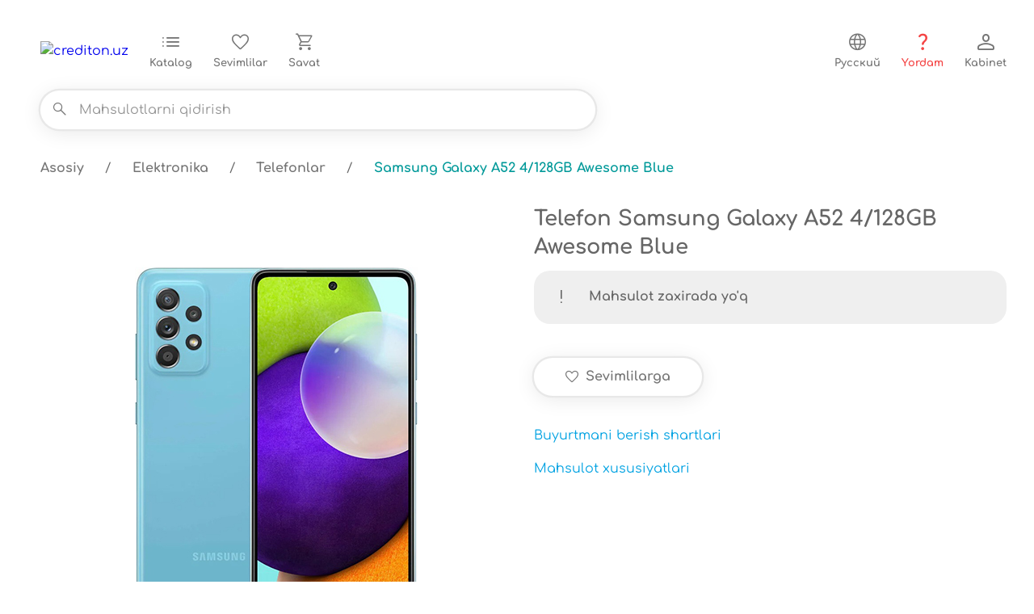

--- FILE ---
content_type: text/html; charset=UTF-8
request_url: https://crediton.uz/tovar/samsung-galaxy-a52-4-128gb-awesome-blue-1406.html
body_size: 4931
content:
<!--{"page":"card","id":"samsung-galaxy-a52-4-128gb-awesome-blue-1406"}--><!--{"page":"card","id":"samsung-galaxy-a52-4-128gb-awesome-blue-1406"}--><!--{"page":"card","id":"samsung-galaxy-a52-4-128gb-awesome-blue-1406"}--><!DOCTYPE html>
<html id="id___html" class='html' lang="uz">
<head>
	<meta http-equiv="Content-Type" content="text/html; charset=utf-8">
	<meta name="viewport" content="width=device-width, initial-scale=1, shrink-to-fit=no">
	<meta name="yandex-verification" content="73798c36458780d9" />
	<title>Telefon Samsung Galaxy A52 4/128GB Awesome Blue muddatli to&#039;lov</title>
	<meta name="description" content="crediton.uz internet-do&#039;konida O‘zbekiston bo&#039;ylab yetkazib berish bilan oldindan to&#039;lovsiz Samsung Galaxy A52 4/128GB Awesome Blue muddatli to&#039;lov sotib oling">
	<meta name="Keywords" content="Muddatli to&#039;lov texnika, Kredit texnika">
	<meta name="robots" content="" />
	<link rel="alternate" hreflang="uz" href="https://crediton.uz/uz/tovar/samsung-galaxy-a52-4-128gb-awesome-blue-1406.html">
	<link rel="alternate" hreflang="ru" href="https://crediton.uz/ru/tovar/samsung-galaxy-a52-4-128gb-awesome-blue-1406.html">
	<link rel="stylesheet" type="text/css" href="/rs/css/client_1.5.css">
	<link rel="apple-touch-icon" sizes="180x180" href="/apple-touch-icon.png">
	<link rel="icon" type="image/png" sizes="32x32" href="/favicon-32x32.png">
	<link rel="icon" type="image/png" sizes="16x16" href="/favicon-16x16.png">
	<link rel="manifest" href="/site.webmanifest">
	<link rel="mask-icon" href="/safari-pinned-tab.svg" color="#f44545">
	<meta name="apple-mobile-web-app-title" content="crediton">
	<meta name="application-name" content="crediton">
	<meta name="msapplication-TileColor" content="#ffffff">
	<meta name="theme-color" content="#ffffff">
	<meta property="og:site_name" content="crediton.uz">
	<meta property="og:type" content="website">
	<meta property="og:title" content="Telefon Samsung Galaxy A52 4/128GB Awesome Blue muddatli to&#039;lov" />
	<meta property="og:description" content="Telefon Samsung Galaxy A52 4/128GB Awesome Blue 441 602 dan boshlabmuddatli to&#039;lov">
	<meta property="og:url" content="https://crediton.uz/tovar/samsung-galaxy-a52-4-128gb-awesome-blue-1406.html">
	<meta property="og:image" content="https://crediton.uz/galery/goods_preview/1406/0f90ec0e7c9141fd04a0baca5c571064.jpg">
	<meta property="og:image:width" content="300">
	<meta property="og:image:height" content="300">
<!-- Google Tag Manager -->
<script>(function(w,d,s,l,i){w[l]=w[l]||[];w[l].push({'gtm.start':
new Date().getTime(),event:'gtm.js'});var f=d.getElementsByTagName(s)[0],
j=d.createElement(s),dl=l!='dataLayer'?'&l='+l:'';j.async=true;j.src=
'https://www.googletagmanager.com/gtm.js?id='+i+dl;f.parentNode.insertBefore(j,f);
})(window,document,'script','dataLayer','GTM-TTZ96KRD');</script>
<!-- End Google Tag Manager -->
<!-- Google Helper -->
<script>
  function pushDL(eventData) {
    window.dataLayer = window.dataLayer || [];
    window.dataLayer.push(eventData);
    console.log("dataLayer push:", eventData);
  }
</script>
<!-- End Helper -->
	<!-- Facebook Pixel Code -->
	<script>
	!function(f,b,e,v,n,t,s)
	{if(f.fbq)return;n=f.fbq=function(){n.callMethod?
	n.callMethod.apply(n,arguments):n.queue.push(arguments)};
	if(!f._fbq)f._fbq=n;n.push=n;n.loaded=!0;n.version='2.0';
	n.queue=[];t=b.createElement(e);t.async=!0;
	t.src=v;s=b.getElementsByTagName(e)[0];
	s.parentNode.insertBefore(t,s)}(window,document,'script',
	'https://connect.facebook.net/en_US/fbevents.js');
	fbq('init', '1346701532097308'); 
	fbq('track', 'PageView');
	</script>
	<noscript>
	<img height="1" width="1" src="https://www.facebook.com/tr?id=1346701532097308&ev=PageView&noscript=1"/>
	</noscript>
	<!-- End Facebook Pixel Code -->
<!-- Yandex.Metrika counter -->
<script type="text/javascript" >
   (function(m,e,t,r,i,k,a){m[i]=m[i]||function(){(m[i].a=m[i].a||[]).push(arguments)};
   m[i].l=1*new Date();
   for (var j = 0; j < document.scripts.length; j++) {if (document.scripts[j].src === r) { return; }}
   k=e.createElement(t),a=e.getElementsByTagName(t)[0],k.async=1,k.src=r,a.parentNode.insertBefore(k,a)})
   (window, document, "script", "https://mc.yandex.ru/metrika/tag.js", "ym");

   ym(46513764, "init", {
        clickmap:true,
        trackLinks:true,
        accurateTrackBounce:true,
        webvisor:true,
        ecommerce:"dataLayer"
   });
</script>
<noscript><div><img src="https://mc.yandex.ru/watch/46513764" style="position:absolute; left:-9999px;" alt="" /></div></noscript>
<!-- /Yandex.Metrika counter -->
<script src="https://crediton.uz/rs/js/jquery-3.7.0.min.js"></script>
<script src="https://crediton.uz/rs/js/preload_v1.1.js"></script>
</head>
<body id="id___body" class="body">
<!-- Google Tag Manager (noscript) -->
<noscript><iframe src="https://www.googletagmanager.com/ns.html?id=GTM-TTZ96KRD"
height="0" width="0" style="display:none;visibility:hidden"></iframe></noscript>
<!-- End Google Tag Manager (noscript) --><header class="header">
	<div class="grid">
		<div class="grid__row grid__row_gap_l grid__row_gap_none_l">
			<div class="grid__col grid__col_12">
				<div class="grid__row grid__row_gap_l grid__row_col_flex_0_1_auto_width_auto grid__row_flex-wrap_nowrap  grid__row_gap_none_l">
					<div class="grid__col grid__col_flex-shrink_0">
						<a href="/uz/" class="img img_static header__logo">
							<picture class="img__wrapper">
            					<source media="(max-width: 1279px)" srcset="/img/logo-mini.jpg">
								<img class="img__img" src="/img/logo.jpg" alt="crediton.uz">
							</picture>
						</a>
					</div>
					<div class="grid__col grid__col_min-width_0 grid__col_flex_1">
						<div class="header__bottombar">
							<div class="grid">
								<div class="grid__row grid__row_gap_l grid__row_flex-wrap_nowrap grid__row_gap_none_m grid__row_col_min-width_0 grid__row_col_flex_0_1_auto_width_auto">
<div class="grid__col grid__col_min-2_m grid__col_flex_1_l">
	<button type="button" class="btn btn_transparent btn_transparent_correction btn_column header__bottombar-btn modal__btn-open" for='primary_catalog'>
		<span class="icon icon_catalog btn__icon header__bottombar-icon"></span>
		<span class="txt">Katalog</span>
	</button>
	<div class="modal modal_fluid" id='primary_catalog'>
		<div class="modal__wrapper">
			<div class="modal__header">
				<div class="h h_l modal__header-h">
					<span class="txt">Katalog</span>
				</div>
				<button class="btn modal__header-btn modal__btn-close">
					<span class="icon icon_cancel"></span>
				</button>
			</div>
			<div class="modal__body">
				<div class="grid">
					<div class="grid__row grid__row_gap_xl">
						<div class="grid__col grid__col_12">
							<div class="grid__row grid__row_gap_l">
								<div class="grid__col grid__col_12">
									<div class="h h_m-l">
										<span class="txt">Elektronika</span>
									</div>
								</div>
								<div class="grid__col grid__col_12">
									<ul class="grid__row grid__row_gap_l">
										<li class="grid__col grid__col_4 grid__col_6_l grid__col_12_m">
											<a href="/uz/katalog/naushniki.html" class="card card_l grid ">
												<span class="grid__row grid__row_gap_l grid__row_align-items_center">
													<span class="grid__col grid__col_3">
														<span class="img">
															<span class="img__wrapper">
																<img class="img__img" src="/galery/goods_preview/1154/52ebc27502318943ac2cbfc3a75ac9f4.jpg" alt="Quloqchinlar">
															</span>
														</span>
													</span>
													<span class="grid__col grid__col_9">
														<span class="grid__row grid__row_gap_l grid__row_direction_column  ">
															<span class="grid__col">
																<span class="grid__row grid__row_gap_s">
																	<span class="grid__col grid__col_12">
																		<strong class="grid__row grid__row_gap_s">
																			<span class="grid__col grid__col_12">
																				<span class="h">
																					<span class="txt">Quloqchinlar</span>
																				</span>
																			</span>
																		</strong>
																	</span>
																</span>
															</span>
														</span>
													</span>
												</span>
											</a>
										</li>
										<li class="grid__col grid__col_4 grid__col_6_l grid__col_12_m">
											<a href="/uz/katalog/myshi.html" class="card card_l grid ">
												<span class="grid__row grid__row_gap_l grid__row_align-items_center">
													<span class="grid__col grid__col_3">
														<span class="img">
															<span class="img__wrapper">
																<img class="img__img" src="/galery/goods_preview/1072/ecbd4d188c447312044c862cac00cccb.jpg" alt="Sichqonchalar">
															</span>
														</span>
													</span>
													<span class="grid__col grid__col_9">
														<span class="grid__row grid__row_gap_l grid__row_direction_column  ">
															<span class="grid__col">
																<span class="grid__row grid__row_gap_s">
																	<span class="grid__col grid__col_12">
																		<strong class="grid__row grid__row_gap_s">
																			<span class="grid__col grid__col_12">
																				<span class="h">
																					<span class="txt">Sichqonchalar</span>
																				</span>
																			</span>
																		</strong>
																	</span>
																</span>
															</span>
														</span>
													</span>
												</span>
											</a>
										</li>
									</ul>
								</div>
							</div>
						</div>
					</div>
				</div>
			</div>
		</div>
	</div>
</div>									<div class="grid__col grid__col_min-2_m grid__col_flex_1_l none show_l">
										<button type="button" class="btn btn_transparent btn_transparent_correction btn_column header__bottombar-btn aether-search-bar-opener">
											<span class="icon icon_search btn__icon header__bottombar-icon"></span>
											<span class="txt">Qidirish</span>
										</button>
									</div>
<div class="grid__col grid__col_min-2_m grid__col_flex_1_l">
	<a href="/uz/favorite.html" class="btn btn_transparent btn_transparent_correction btn_column header__bottombar-btn header___favorite ">
		<span class="icon icon_favorite btn__icon header__bottombar-icon "></span>
		<span class="txt ">Sevimlilar</span>
		<span class="badge badge_greenblue badge_2xs header___favorite__badge favorites_counter ">
			<span class="txt favorites_counter_value">0</span>
		</span>
	</a>
</div>
<div class="grid__col grid__col_min-2_m grid__col_flex_1_l">
	<a href="/uz/korzina.html" class="btn btn_transparent btn_transparent_correction btn_column header__bottombar-btn header___cart ">
		<span class="icon icon_cart btn__icon header__bottombar-icon "></span>
		<span class="txt ">Savat</span>
		<span class="badge badge_red badge_2xs header___cart__badge cart_counter ">
			<span class="txt cart_counter_value">0</span>
		</span>
	</a>
</div>
								</div>
							</div>
						</div>
					</div>
<div class="grid__col grid__col_min-width_0">
	<div class="grid__row grid__row_gap_l grid__row_flex-wrap_nowrap grid__row_col_min-width_0 grid__row_col_flex_0_1_auto_width_auto">
<div class="grid__col ">
	<a href="/ru/tovar/samsung-galaxy-a52-4-128gb-awesome-blue-1406.html" class="btn btn_transparent btn_transparent_correction btn_column">
		<span class="icon icon_language btn__icon header__topbar-btn-icon"></span>
		<span class="txt">Русский</span>
	</a>
</div>
<div class="grid__col">
	<a href="/uz/help.html" class="btn btn_transparent btn_transparent_correction btn_column help-button">
		<span class="icon icon_question btn__icon header__topbar-btn-icon"></span>
		<span class="txt">Yordam</span>
	</a>
</div>
<form method='post' action='/api/client_actions.php' class="none aether-async-form" id="aether-access-renew">
	<input type='hidden' name='action' value='access_renew' class='none'>
</form>
<form method='post' action='/api/client_actions.php' class="grid__col aether-async-form" id="aether-check-login">
	<input type='hidden' name='action' value='check_login' class='none'>
<a href="/uz/profile.html" class="btn btn_transparent btn_transparent_correction btn_column">
	<span class="icon icon_profile btn__icon header__topbar-btn-icon"></span>
	<span class="txt aether-client-name">Kabinet</span>
</a>
</form>	</div>
</div>
				</div>
			</div>
<div class="grid__col grid__col_12">
	<form method='post' action='/api/client_actions.php' autocomplete="off" class="search header___search-form aether-search-form aether-async-form"> <!--search_show--> <!--header___search-form_show-->
		<input type='hidden' name='action' value='search' class='none'>
		<input type='hidden' name='limit' value='null' class='none'>
		<div class="header___search-form__wrapper">
			<button class="btn header___search-form__btn-close aether-search-bar-closure">
				<span class="icon icon_cancel"></span>
			</button>
			<div class="search__wrapper">
				<a href="/uz/search.html" class="btn btn_transparent search__btn-find header___search-form__btn-find aether-search-link" standard="/uz/search">
					<span class="icon icon_search"></span>
				</a>
				<button type='button' class="btn btn_transparent  search__btn-clear header___search-form__btn-clear aether-search-results-closure">
					<span class="icon icon_cancel"></span>
				</button>
				<input type="search" value='' name='search' placeholder="Mahsulotlarni qidirish" aria-label="Search" class="input search__input header___search-form__input aether-search-line">
			</div>
			<div class="list-group search__result header___search-form__result aether-search-results-container">
				<a href="" class="link list-group__item aether-search-link-template none">
					
					<span class="txt"><span class="aether-product-category"></span> <span class="aether-product-name"></span></span>
				</a>
				<div class="p list-group__item aether-search-empty-result none">
					<div class="txt">Hech qanday mahsulot topilmadi</div>
				</div>
			</div>
		</div>
	</form>
</div>		</div>
	</div>
</header><ol class="breadcrumb">
	<li class="breadcrumb__item">
		<a href="/uz/" class="link link_correction">
			<span class="txt">Asosiy</span>
		</a>
	</li>
	<li class="breadcrumb__item">
		<a href="/uz/katalog/elektronika.html" class="link link_correction">
			<span class="txt">Elektronika</span>
		</a>
	</li>
	<li class="breadcrumb__item">
		<a href="/uz/katalog/telefony.html" class="link link_correction">
			<span class="txt">Telefonlar</span>
		</a>
	</li>
	<li class="breadcrumb__item" aria-current="page">
		<div class="breadcrumb__current">
			<span class="txt">Samsung Galaxy A52 4/128GB Awesome Blue</span>
		</div>
	</li>
</ol><main role="main" class="main">
	<div class="grid">
		<div class="grid__row grid__row_gap_xl">
<div class="grid__col grid__col_12">
	<div class="grid__row grid__row_gap_l ">
<div class="grid__col grid__col_6 grid__col_12_l">
	<div class="grid good___photo">
		<div class="grid__row grid__row_gap_xl grid__row_justify-content_center">
			<div class="grid__col grid__col_12 grid__col_6_l grid__col_9_m">
				<div class="img">
					<div class="img__wrapper">
						<img class="img__img aether-image-view" src="/galery/goods_images/1406/0f90ec0e7c9141fd04a0baca5c571064.jpg" alt="Samsung Galaxy A52 4/128GB Awesome Blue">
					</div>
				</div>
			</div>
			<div class="grid__col grid__col_12">
				<div class="grid__row grid__row_gap_l grid__row_justify-content_center">
					<div class="grid__col grid__col_2 grid__col_3_s">
						<a href="/galery/goods_images/1406/0f90ec0e7c9141fd04a0baca5c571064.jpg"  class="img aether-interactive-image-link" for='aether-image-view'>
							<div class="img__wrapper">
								<img class="img__img" src="/galery/goods_images/1406/0f90ec0e7c9141fd04a0baca5c571064.jpg" alt="Samsung Galaxy A52 4/128GB Awesome Blue">
							</div>
						</a>
					</div>
					<div class="grid__col grid__col_2 grid__col_3_s">
						<a href="/galery/goods_images/1406/b19a96e2ace7b939d4be8fa4606ac0d3.jpg"  class="img aether-interactive-image-link" for='aether-image-view'>
							<div class="img__wrapper">
								<img class="img__img" src="/galery/goods_images/1406/b19a96e2ace7b939d4be8fa4606ac0d3.jpg" alt="Samsung Galaxy A52 4/128GB Awesome Blue">
							</div>
						</a>
					</div>
					<div class="grid__col grid__col_2 grid__col_3_s">
						<a href="/galery/goods_images/1406/9314a4c11dac4223cb434a424bf98215.jpg"  class="img aether-interactive-image-link" for='aether-image-view'>
							<div class="img__wrapper">
								<img class="img__img" src="/galery/goods_images/1406/9314a4c11dac4223cb434a424bf98215.jpg" alt="Samsung Galaxy A52 4/128GB Awesome Blue">
							</div>
						</a>
					</div>
					<div class="grid__col grid__col_2 grid__col_3_s">
						<a href="/galery/goods_images/1406/d9c61f56887732e210785929b156d4e3.jpg"  class="img aether-interactive-image-link" for='aether-image-view'>
							<div class="img__wrapper">
								<img class="img__img" src="/galery/goods_images/1406/d9c61f56887732e210785929b156d4e3.jpg" alt="Samsung Galaxy A52 4/128GB Awesome Blue">
							</div>
						</a>
					</div>
				</div>
			</div>
		</div>
	</div>
</div>
<div class="grid__col grid__col_6 grid__col_12_l good___sale">
	<div class="grid__row grid__row_gap_xl ">
		<div class="grid__col grid__col_12 ">
			<div class="grid__row grid__row_gap_m">
				<div class="grid__col grid__col_12">
					<h1 class="h h_l">
						<span class="txt">Telefon Samsung Galaxy A52 4/128GB Awesome Blue</span>
					</h1>
				</div>
				<div class="grid__col grid__col_12">
					<div class="alert " role="alert">
						<span class="icon icon_exclamation alert__icon "></span>
						<span class="txt">Mahsulot zaxirada yo&#039;q</span>
					</div>
				</div>
			</div>
		</div>
		<div class="grid__col grid__col_12">
			<div class="grid__row grid__row_gap_l">
				<div class="grid__col grid__col_12">
					<div class="grid__row grid__row_gap_l">
						<div class="grid__col grid__col_9 grid__col_12_l">
							<div class="grid__row grid__row_gap_m">
												<div class="grid__col grid__col_12">
													<div class="grid__row grid__row_gap_m">
<form method='post' action='/api/client_actions.php' class="grid__col grid__col_6 aether-async-form add_to_favorite add_to_favorite_1406 ">
	<input type='hidden' name='action' value='addInFavorite'>
	<input type='hidden' name='id' value='1406'>
	<button type="submit" class="btn  btn_fill add_in_favorite form-submitter">
		<span class="icon icon_favorite btn__icon btn__icon_left"></span>
		<span class="txt">Sevimlilarga</span>
	</button>
</form>
<form method='post' action='/api/client_actions.php' class="grid__col grid__col_6 aether-async-form delete_from_favorite delete_from_favorite_1406  none">
	<input type='hidden' name='action' value='deleteFromFavorite'>
	<input type='hidden' name='id' value='1406'>
	<button type="submit" class="btn btn_greenblue btn_fill add_in_favorite form-submitter">
		<span class="icon icon_favorite btn__icon btn__icon_left"></span>
		<span class="txt">Sevimlilarda</span>
	</button>
</form>
													</div>
													</div>
												</div>
											</div>
										</div>
									</div>
								</div>
							</div>
							<div class="grid__col grid__col_12">
								<div class="grid__row grid__row_gap_l">									
									<div class="grid__col grid__col_12">
										<a href="#" class="link-classic">
											<span class="txt">Buyurtmani berish shartlari</span>
										</a>
									</div>
									<div class="grid__col grid__col_12">
										<a href="#chars" class="link-classic">
											<span class="txt">Mahsulot xususiyatlari</span>
										</a>
									</div>
								</div>
							</div>
						</div>
					</div>	</div>
</div>
<div class="grid__col grid__col_12">
	<div class="grid__row grid__row_gap_l ">
	</div>
</div>
<div class="grid__col grid__col_12">
	<div class="grid__row grid__row_gap_l ">
	</div>
</div>
		</div>
	</div>
</main>
<footer class="footer">
		<div class="grid">
			<div class="grid__row grid__row_gap_l grid__row_gap_xl_m">
				<div class="grid__col grid__col_12">
					<div class="grid__row grid__row_gap_l grid__row_col_flex_0_1_auto_width_auto">
						<div class="grid__col">
							<a href="https://www.facebook.com/crediton.uz/" class="link link_correction">
								<span class="txt">Facebook</span>
							</a>
						</div>
						<div class="grid__col">
							<a href="https://www.instagram.com/crediton.uz/" class="link link_correction">
								<span class="txt">Instagram</span>
							</a>
						</div>
						<div class="grid__col">
							<a href="https://t.me/creditonuz" class="link link_correction">
								<span class="txt">Telegram (kanal)</span>
							</a>
						</div>
						<div class="grid__col">
							<a href="https://t.me/creditonuz_support" class="link link_correction">
								<span class="txt">Telegram (qo&#039;llab-quvvatlash)</span>
							</a>
						</div>
						<div class="grid__col">
							<a href="mailto:info@crediton.uz" class="link link_correction">
								<span class="txt">info@crediton.uz</span>
							</a>
						</div>
						<div class="grid__col">
							<a href="tel:+998781130408" class="link link_correction">
								<span class="txt">(78) 113 04 08</span>
							</a>
						</div>
					</div>
				</div>
				<div class="grid__col grid__col_12">
					<div class="grid__row grid__row_gap_l grid__row_col_flex_0_1_auto_width_auto">
						<div class="grid__col">
							<div class="h">
								<span class="txt">© 2017-2026 "crediton.uz"</span>
							</div>
						</div>
						<div class="grid__col">
							<div class="h">
								<span class="txt">ООО "Missiriya Trans Biznes"</span>
							</div>
						</div>
						<div class="grid__col">
							<a href="https://crediton.uz/docs/oferta/2023_02_01.pdf" class="link link_correction">
								<span class="txt">Ommaviy taklif</span>
							</a>
						</div>
						<div class="grid__col">
							<a href="https://crediton.uz/docs/politika-obrabotki.pdf" class="link link_correction">
								<span class="txt">Shaxsiy ma&#039;lumotlarni qayta ishlash siyosati</span>
							</a>
						</div>
					</div>
				</div>
				<div class="grid__col grid__col_12">
					<div class="grid__row grid__row_gap_l grid__row_col_flex_0_1_auto_width_auto">
						<div class="grid__col">
							<div class="h">
								<span class="txt">Ish vaqti 11:00 dan 18:00 gacha (dushanba-juma)</span>
							</div>
						</div>
					</div>
				</div>
			</div>
		</div>
	</footer><script src="https://crediton.uz/rs/js/scripts_v1.5.js"></script>
</body>
</html>

--- FILE ---
content_type: text/css
request_url: https://crediton.uz/rs/css/client_1.5.css
body_size: 18771
content:
/*ROOT*/
:root {	
	--opacity_xl: 0.2;
	--opacity_l: 0.5;
	--opacity: 0.8;
	
	
	--color_black_100: rgb(0, 0, 0); /*#000000*/
	--color_black_90: rgb(25, 25, 25); /*#191919*/
	--color_black_10: rgb(229, 229, 229); /*#E5E5E5*/
	
	--color_white_100: rgb(255, 255, 255);/*ffffff*/
	--color_white_60_opacity: rgba(255, 255, 255, 0.6);
	
	--color_grey_100: rgb(102, 102, 102);/*#666666*/
	--color_grey_90: rgb(117, 117, 117);/*#757575*/
	--color_grey_70: rgb(148, 148, 148);/*#949494*/
	--color_grey_20: rgb(224, 224, 224);/*#E0E0E0*/
	--color_grey_15: rgb(232, 232, 232);/*#E8E8E8*/
	--color_grey_10: rgb(239, 239, 239);/*#EFEFEF*/
	--color_grey_5: rgb(247, 247, 247);/*#F7F7F7*/
	--color_grey_10_opacity: rgba(102, 102, 102, 0.1);
	
	--color_greenblue_100: rgb(0, 153, 153);/*#009999*/
	--color_greenblue_90: rgb(25, 163, 163);/*#19a3a3*/
	--color_greenblue_10: rgb(230, 245, 245);/*#e6f5f5*/
	--color_greenblue_10_opacity: rgba(0, 153, 153, 0.1);
	
	--color_red_100: rgb(244, 69, 69);/*#f44545*/
	--color_red_90: rgb(245, 88, 88);/*#f55858*/
	--color_red_10: rgb(254, 236, 236);/*#feecec*/
	--color_red_10_opacity: rgba(244, 69, 69, 0.1);
	
	--color_blue_100: rgb(0, 162, 226);/*#00a2e2*/
	--color_blue_90: rgb(25, 171, 229);/*#19abe5*/
	--color_blue_10: rgb(230, 246, 252);/*#e6f6fc*/
	
	--color_green_100: rgb(17, 172, 112);/*#11AC70*/
	--color_green_90: rgb(41, 180, 126);/*#29b47e*/
	--color_green_10: rgb(231, 247, 241);/*#e7f7f1*/
	
	--color_brown_100: rgb(94, 80, 63); /*#5E503F*/
	--color_brown_90: rgb(110, 97, 82); /*#6E6152*/
	--color_brown_10: rgb(239, 237, 235); /*#EFEDEB*/
	
	--color_violet_100: rgb(111, 45, 189); /*#6F2DBD*/
	--color_violet_90: rgb(125, 66, 195); /*#7D42C3*/
	--color_violet_10: rgb(240, 234, 248); /*#F0EAF8*/
	
	--color_orange_100: rgb(255, 103, 0); /*FF6700*/
	--color_orange_90: rgb(255, 104, 2); /*#FF6802*/
	--color_orange_10: rgb(255, 227, 206); /*#FFE3CE*/
	
	
	--font-family: 'Comfortaa', sans-serif;
	
	
	--font-size_base: 16px;
	--line-height_base: calc(var(--font-size_base) * 1.618); /*scale = 1.618*/ 
	
	--border-size_base: 2px; 
	
	--blur: calc(var(--font-size_base) / 4);
	
	
	/*fibonachi*/
	--indent_3xl: calc((var(--font-size_base) + var(--line-height_base) + var(--line-height_base)) + (var(--font-size_base) + var(--line-height_base)));
	
	--indent_2xl-3xl: calc((((var(--font-size_base) + var(--line-height_base) + var(--line-height_base)) + (var(--font-size_base) + var(--line-height_base))) + (var(--font-size_base) + var(--line-height_base) + var(--line-height_base))) / 2);
	
	--indent_2xl: calc(var(--font-size_base) + var(--line-height_base) + var(--line-height_base)); 
	
	--indent_xl-2xl: calc(((var(--font-size_base) + var(--line-height_base) + var(--line-height_base)) + (var(--font-size_base) + var(--line-height_base))) / 2);
	
	--indent_xl: calc(var(--font-size_base) + var(--line-height_base)); 
	
	--indent_l-xl: calc((var(--font-size_base) + var(--line-height_base) + var(--line-height_base)) / 2);
	
	--indent_l: var(--line-height_base);  
	
	--indent_m-l: calc((var(--font-size_base) + var(--line-height_base)) / 2); 
	
	--indent: var(--font-size_base);
	
	--indent_s-m: calc(((var(--line-height_base) - var(--font-size_base)) + var(--font-size_base)) / 2); 
	
	--indent_s: calc(var(--line-height_base) - var(--font-size_base)); 
	
	--indent_xs-s: calc(((var(--font-size_base) - (var(--line-height_base) - var(--font-size_base))) +  (var(--line-height_base) - var(--font-size_base))) / 2);
	
	--indent_xs: calc(var(--font-size_base) - (var(--line-height_base) - var(--font-size_base))); 
	
	--indent_2xs-xs: calc((((var(--line-height_base) - var(--font-size_base)) - (var(--font-size_base) - (var(--line-height_base) - var(--font-size_base)))) + (var(--font-size_base) - (var(--line-height_base) - var(--font-size_base)))) / 2);
	
	--indent_2xs: calc((var(--line-height_base) - var(--font-size_base)) - (var(--font-size_base) - (var(--line-height_base) - var(--font-size_base)))); 
	
	--indent_3xs-2xs: calc((((var(--font-size_base) - (var(--line-height_base) - var(--font-size_base))) - ((var(--line-height_base) - var(--font-size_base)) - (var(--font-size_base) - (var(--line-height_base) - var(--font-size_base))))) + ((var(--line-height_base) - var(--font-size_base)) - (var(--font-size_base) - (var(--line-height_base) - var(--font-size_base))))) / 2); 
	
	--indent_3xs: calc((var(--font-size_base) - (var(--line-height_base) - var(--font-size_base))) - ((var(--line-height_base) - var(--font-size_base)) - (var(--font-size_base) - (var(--line-height_base) - var(--font-size_base))))); 
	
	
	/*fibonachi -- 18 and 29 + middle ((18 + 29) / 2)*/
	--font-size_l-xl: calc((var(--font-size_base) + var(--line-height_base) + var(--line-height_base)) / 2);  
	--line-height_l-xl: calc(var(--font-size_l-xl) + var(--indent_s));
	
	--font-size_l: var(--line-height_base);  
	--line-height_l: calc(var(--font-size_l) + var(--indent_s)); 
	
	--font-size_m-l: calc((var(--font-size_base) + var(--line-height_base)) / 2); 
	--line-height_m-l: calc(var(--font-size_m-l) + var(--indent_s));
	
	--font-size: var(--font-size_base); 
	--line-height: var(--line-height_base);
	
	--font-size_s-m: calc(((var(--line-height_base) - var(--font-size_base)) + var(--font-size_base)) / 2); 
	--line-height_s-m: calc(var(--font-size_s-m) + var(--indent_s));
	
	--font-size_s: calc(var(--line-height_base) - var(--font-size_base)); 
	--line-height_s: calc(var(--font-size_s) + var(--indent_s)); 
	
	--font-size_xs-s: calc(((var(--font-size_base) - (var(--line-height_base) - var(--font-size_base))) +  (var(--line-height_base) - var(--font-size_base))) / 2); 
	--line-height_xs-s: calc(var(--font-size_xs-s) + var(--indent_s));
	
	--font-size_xs: calc(var(--font-size_base) - (var(--line-height_base) - var(--font-size_base))); 
	--line-height_xs: calc(var(--font-size_xs) + var(--indent_s));
	
	
	--margin-line-height-correction: calc(((var(--line-height) - var(--font-size)) / 2) * -1) 0px; 
	--margin-line-height-correction_crutch: calc(((var(--line-height) - var(--font-size)) / 2) * -1);
	
	
	--font-weight_l: 700;
	--font-weight: 400;
    --font-weight_s: 300;
	
	
	--border: var(--border-size_base) solid var(--color_grey_15);
	
	--border_s: calc(var(--border-size_base) / 2) solid var(--color_grey_15);
	
	
/*
	--box-shadow_l: 0px var(--indent_xs) var(--indent_l) var(--indent_xs) var(--color_grey_20);
	--box-shadow: 0px var(--indent_2xs) var(--indent) var(--indent_3xs) var(--color_grey_15);
	--box-shadow_s: 0px 0px 0px 0px var(--color_grey_10);
*/
	
	--box-shadow_l: 0px var(--indent_2xs) var(--indent_l) 0px var(--color_grey_20), 0px 0px 0px var(--indent_3xs) var(--color_grey_20);
	--box-shadow: 0px var(--indent_2xs) var(--indent_l) 0px var(--color_grey_15), 0px 0px 0px var(--indent_3xs) var(--color_grey_15);
	--box-shadow_s: 0px 0px 0px 0px;
	
	--border-radius: calc((var(--indent) + var(--indent) + var(--font-size) + var(--border-size_base) * 2) / 2);
	--border-radius_s: calc((var(--indent_s) + var(--indent_s) + var(--font-size) + var(--border-size_base) * 2) / 2);
	
	
	--column_no-gap: calc(100% / 12);
	--column_no-gap_1: calc(var(--column_no-gap) * 1);
	--column_no-gap_2: calc(var(--column_no-gap) * 2);
	--column_no-gap_3: calc(var(--column_no-gap) * 3);
	--column_no-gap_4: calc(var(--column_no-gap) * 4);
	--column_no-gap_5: calc(var(--column_no-gap) * 5);
	--column_no-gap_6: calc(var(--column_no-gap) * 6);
	--column_no-gap_7: calc(var(--column_no-gap) * 7);
	--column_no-gap_8: calc(var(--column_no-gap) * 8);
	--column_no-gap_9: calc(var(--column_no-gap) * 9);
	--column_no-gap_10: calc(var(--column_no-gap) * 10);
	--column_no-gap_11: calc(var(--column_no-gap) * 11);
	--column_no-gap_12: calc(var(--column_no-gap) * 12);
	
	--column_s: calc((100% + var(--indent_s)) / 12);
	--column_s_1: calc((var(--column_s) * 1) - var(--indent_s));
	--column_s_2: calc((var(--column_s) * 2) - var(--indent_s));
	--column_s_3: calc((var(--column_s) * 3) - var(--indent_s));
	--column_s_4: calc((var(--column_s) * 4) - var(--indent_s));
	--column_s_5: calc((var(--column_s) * 5) - var(--indent_s));
	--column_s_6: calc((var(--column_s) * 6) - var(--indent_s));
	--column_s_7: calc((var(--column_s) * 7) - var(--indent_s));
	--column_s_8: calc((var(--column_s) * 8) - var(--indent_s));
	--column_s_9: calc((var(--column_s) * 9) - var(--indent_s));
	--column_s_10: calc((var(--column_s) * 10) - var(--indent_s));
	--column_s_11: calc((var(--column_s) * 11) - var(--indent_s));
	--column_s_12: calc((var(--column_s) * 12) - var(--indent_s));
	
	--column: calc((100% + var(--indent)) / 12);
	--column_1: calc((var(--column) * 1) - var(--indent));
	--column_2: calc((var(--column) * 2) - var(--indent));
	--column_3: calc((var(--column) * 3) - var(--indent));
	--column_4: calc((var(--column) * 4) - var(--indent));
	--column_5: calc((var(--column) * 5) - var(--indent));
	--column_6: calc((var(--column) * 6) - var(--indent));
	--column_7: calc((var(--column) * 7) - var(--indent));
	--column_8: calc((var(--column) * 8) - var(--indent));
	--column_9: calc((var(--column) * 9) - var(--indent));
	--column_10: calc((var(--column) * 10) - var(--indent));
	--column_11: calc((var(--column) * 11) - var(--indent));
	--column_12: calc((var(--column) * 12) - var(--indent));
	
	--column_l: calc((100% + var(--indent_l)) / 12);
	--column_l_1: calc((var(--column_l) * 1) - var(--indent_l));
	--column_l_2: calc((var(--column_l) * 2) - var(--indent_l));
	--column_l_3: calc((var(--column_l) * 3) - var(--indent_l));
	--column_l_4: calc((var(--column_l) * 4) - var(--indent_l));
	--column_l_5: calc((var(--column_l) * 5) - var(--indent_l));
	--column_l_6: calc((var(--column_l) * 6) - var(--indent_l));
	--column_l_7: calc((var(--column_l) * 7) - var(--indent_l));
	--column_l_8: calc((var(--column_l) * 8) - var(--indent_l));
	--column_l_9: calc((var(--column_l) * 9) - var(--indent_l));
	--column_l_10: calc((var(--column_l) * 10) - var(--indent_l));
	--column_l_11: calc((var(--column_l) * 11) - var(--indent_l));
	--column_l_12: calc((var(--column_l) * 12) - var(--indent_l));
	
	--column_xl: calc((100% + var(--indent_xl)) / 12);
	--column_xl_1: calc((var(--column_xl) * 1) - var(--indent_xl));
	--column_xl_2: calc((var(--column_xl) * 2) - var(--indent_xl));
	--column_xl_3: calc((var(--column_xl) * 3) - var(--indent_xl));
	--column_xl_4: calc((var(--column_xl) * 4) - var(--indent_xl));
	--column_xl_5: calc((var(--column_xl) * 5) - var(--indent_xl));
	--column_xl_6: calc((var(--column_xl) * 6) - var(--indent_xl));
	--column_xl_7: calc((var(--column_xl) * 7) - var(--indent_xl));
	--column_xl_8: calc((var(--column_xl) * 8) - var(--indent_xl));
	--column_xl_9: calc((var(--column_xl) * 9) - var(--indent_xl));
	--column_xl_10: calc((var(--column_xl) * 10) - var(--indent_xl));
	--column_xl_11: calc((var(--column_xl) * 11) - var(--indent_xl));
	--column_xl_12: calc((var(--column_xl) * 12) - var(--indent_xl));
	
	--column_2xl: calc((100% + var(--indent_2xl)) / 12);
	--column_2xl_1: calc((var(--column_2xl) * 1) - var(--indent_2xl));
	--column_2xl_2: calc((var(--column_2xl) * 2) - var(--indent_2xl));
	--column_2xl_3: calc((var(--column_2xl) * 3) - var(--indent_2xl));
	--column_2xl_4: calc((var(--column_2xl) * 4) - var(--indent_2xl));
	--column_2xl_5: calc((var(--column_2xl) * 5) - var(--indent_2xl));
	--column_2xl_6: calc((var(--column_2xl) * 6) - var(--indent_2xl));
	--column_2xl_7: calc((var(--column_2xl) * 7) - var(--indent_2xl));
	--column_2xl_8: calc((var(--column_2xl) * 8) - var(--indent_2xl));
	--column_2xl_9: calc((var(--column_2xl) * 9) - var(--indent_2xl));
	--column_2xl_10: calc((var(--column_2xl) * 10) - var(--indent_2xl));
	--column_2xl_11: calc((var(--column_2xl) * 11) - var(--indent_2xl));
	--column_2xl_12: calc((var(--column_2xl) * 12) - var(--indent_2xl));
	
	
	
}


/*FONTS*/
/* comfortaa-300 - latin-ext_latin_cyrillic-ext_cyrillic */
@font-face {
  font-family: 'Comfortaa';
  font-style: normal;
  font-weight: 300;
  src: url('../fonts/comfortaa/comfortaa-v40-latin-ext_latin_cyrillic-ext_cyrillic-300.eot'); /* IE9 Compat Modes */
  src: local(''),
       url('../fonts/comfortaa/comfortaa-v40-latin-ext_latin_cyrillic-ext_cyrillic-300.eot?#iefix') format('embedded-opentype'), /* IE6-IE8 */
       url('../fonts/comfortaa/comfortaa-v40-latin-ext_latin_cyrillic-ext_cyrillic-300.woff2') format('woff2'), /* Super Modern Browsers */
       url('../fonts/comfortaa/comfortaa-v40-latin-ext_latin_cyrillic-ext_cyrillic-300.woff') format('woff'), /* Modern Browsers */
       url('../fonts/comfortaa/comfortaa-v40-latin-ext_latin_cyrillic-ext_cyrillic-300.ttf') format('truetype'), /* Safari, Android, iOS */
       url('../fonts/comfortaa/comfortaa-v40-latin-ext_latin_cyrillic-ext_cyrillic-300.svg#Comfortaa') format('svg'); /* Legacy iOS */
	-webkit-font-smoothing: antialiased;
  text-rendering: optimizeLegibility;
  -moz-osx-font-smoothing: grayscale;
  font-feature-settings: 'liga';
}
/* comfortaa-400-regular - latin-ext_latin_cyrillic-ext_cyrillic */
@font-face {
  font-family: 'Comfortaa';
  font-style: normal;
  font-weight: 400;
  src: url('../fonts/comfortaa/comfortaa-v40-latin-ext_latin_cyrillic-ext_cyrillic-regular.eot'); /* IE9 Compat Modes */
  src: local(''),
       url('../fonts/comfortaa/comfortaa-v40-latin-ext_latin_cyrillic-ext_cyrillic-regular.eot?#iefix') format('embedded-opentype'), /* IE6-IE8 */
       url('../fonts/comfortaa/comfortaa-v40-latin-ext_latin_cyrillic-ext_cyrillic-regular.woff2') format('woff2'), /* Super Modern Browsers */
       url('../fonts/comfortaa/comfortaa-v40-latin-ext_latin_cyrillic-ext_cyrillic-regular.woff') format('woff'), /* Modern Browsers */
       url('../fonts/comfortaa/comfortaa-v40-latin-ext_latin_cyrillic-ext_cyrillic-regular.ttf') format('truetype'), /* Safari, Android, iOS */
       url('../fonts/comfortaa/comfortaa-v40-latin-ext_latin_cyrillic-ext_cyrillic-regular.svg#Comfortaa') format('svg'); /* Legacy iOS */
	-webkit-font-smoothing: antialiased;
  text-rendering: optimizeLegibility;
  -moz-osx-font-smoothing: grayscale;
  font-feature-settings: 'liga';
}
/* comfortaa-500 - latin-ext_latin_cyrillic-ext_cyrillic */
@font-face {
  font-family: 'Comfortaa';
  font-style: normal;
  font-weight: 500;
  src: url('../fonts/comfortaa/comfortaa-v40-latin-ext_latin_cyrillic-ext_cyrillic-500.eot'); /* IE9 Compat Modes */
  src: local(''),
       url('../fonts/comfortaa/comfortaa-v40-latin-ext_latin_cyrillic-ext_cyrillic-500.eot?#iefix') format('embedded-opentype'), /* IE6-IE8 */
       url('../fonts/comfortaa/comfortaa-v40-latin-ext_latin_cyrillic-ext_cyrillic-500.woff2') format('woff2'), /* Super Modern Browsers */
       url('../fonts/comfortaa/comfortaa-v40-latin-ext_latin_cyrillic-ext_cyrillic-500.woff') format('woff'), /* Modern Browsers */
       url('../fonts/comfortaa/comfortaa-v40-latin-ext_latin_cyrillic-ext_cyrillic-500.ttf') format('truetype'), /* Safari, Android, iOS */
       url('../fonts/comfortaa/comfortaa-v40-latin-ext_latin_cyrillic-ext_cyrillic-500.svg#Comfortaa') format('svg'); /* Legacy iOS */
	-webkit-font-smoothing: antialiased;
  text-rendering: optimizeLegibility;
  -moz-osx-font-smoothing: grayscale;
  font-feature-settings: 'liga';
}
/* comfortaa-600 - latin-ext_latin_cyrillic-ext_cyrillic */
@font-face {
  font-family: 'Comfortaa';
  font-style: normal;
  font-weight: 600;
  src: url('../fonts/comfortaa/comfortaa-v40-latin-ext_latin_cyrillic-ext_cyrillic-600.eot'); /* IE9 Compat Modes */
  src: local(''),
       url('../fonts/comfortaa/comfortaa-v40-latin-ext_latin_cyrillic-ext_cyrillic-600.eot?#iefix') format('embedded-opentype'), /* IE6-IE8 */
       url('../fonts/comfortaa/comfortaa-v40-latin-ext_latin_cyrillic-ext_cyrillic-600.woff2') format('woff2'), /* Super Modern Browsers */
       url('../fonts/comfortaa/comfortaa-v40-latin-ext_latin_cyrillic-ext_cyrillic-600.woff') format('woff'), /* Modern Browsers */
       url('../fonts/comfortaa/comfortaa-v40-latin-ext_latin_cyrillic-ext_cyrillic-600.ttf') format('truetype'), /* Safari, Android, iOS */
       url('../fonts/comfortaa/comfortaa-v40-latin-ext_latin_cyrillic-ext_cyrillic-600.svg#Comfortaa') format('svg'); /* Legacy iOS */
	-webkit-font-smoothing: antialiased;
  text-rendering: optimizeLegibility;
  -moz-osx-font-smoothing: grayscale;
  font-feature-settings: 'liga';
}
/* comfortaa-700 - latin-ext_latin_cyrillic-ext_cyrillic */
@font-face {
  font-family: 'Comfortaa';
  font-style: normal;
  font-weight: 700;
  src: url('../fonts/comfortaa/comfortaa-v40-latin-ext_latin_cyrillic-ext_cyrillic-700.eot'); /* IE9 Compat Modes */
  src: local(''),
       url('../fonts/comfortaa/comfortaa-v40-latin-ext_latin_cyrillic-ext_cyrillic-700.eot?#iefix') format('embedded-opentype'), /* IE6-IE8 */
       url('../fonts/comfortaa/comfortaa-v40-latin-ext_latin_cyrillic-ext_cyrillic-700.woff2') format('woff2'), /* Super Modern Browsers */
       url('../fonts/comfortaa/comfortaa-v40-latin-ext_latin_cyrillic-ext_cyrillic-700.woff') format('woff'), /* Modern Browsers */
       url('../fonts/comfortaa/comfortaa-v40-latin-ext_latin_cyrillic-ext_cyrillic-700.ttf') format('truetype'), /* Safari, Android, iOS */
       url('../fonts/comfortaa/comfortaa-v40-latin-ext_latin_cyrillic-ext_cyrillic-700.svg#Comfortaa') format('svg'); /* Legacy iOS */
	-webkit-font-smoothing: antialiased;
  text-rendering: optimizeLegibility;
  -moz-osx-font-smoothing: grayscale;
  font-feature-settings: 'liga';
}


/*ICON*/
@font-face {
  font-family: 'icon';
  src:  url('../fonts/icon/icon.eot?e7mlgp');
  src:  url('../fonts/icon/icon.eot?e7mlgp#iefix') format('embedded-opentype'),
    url('../fonts/icon/icon.ttf?e7mlgp') format('truetype'),
    url('../fonts/icon/icon.woff?e7mlgp') format('woff'),
    url('../fonts/icon/icon.svg?e7mlgp#icon') format('svg');
  font-weight: normal;
  font-style: normal;
  font-display: block;
}
[class^="icon_"], [class*=" icon_"] {
  /* use !important to prevent issues with browser extensions that change fonts */
  font-family: 'icon' !important;
  speak: never;
  font-style: normal;
  font-weight: normal;
  font-variant: normal;
  text-transform: none;
  /* Better Font Rendering =========== */
  -webkit-font-smoothing: antialiased;
  -moz-osx-font-smoothing: grayscale;
}
.icon_warranty:before {
  content: "\e91b";
}
.icon_delivery:before {
  content: "\e91c";
}
.icon_document:before {
  content: "\e91d";
}
.icon_checkout:before {
  content: "\e91e";
}
.icon_gift:before {
  content: "\e917";
}
.icon_favorite:before {
  content: "\e918";
}
.icon_filter:before {
  content: "\e919";
}
.icon_compare:before {
  content: "\e91a";
}
.icon_double-arrow:before {
  content: "\e916";
}
.icon_logout:before {
  content: "\e915";
}
.icon_ok:before {
  content: "\e914";
}
.icon_question:before {
  content: "\e901";
}
.icon_exclamation:before {
  content: "\e90e";
}
.icon_cancel:before {
  content: "\e913";
}
.icon_change:before {
  content: "\e900";
}
.icon_catalog:before {
  content: "\e902";
}
.icon_order:before {
  content: "\e903";
}
.icon_language:before {
  content: "\e904";
}
.icon_analytics:before {
  content: "\e905";
}
.icon_management:before {
  content: "\e906";
}
.icon_repair:before {
  content: "\e907";
}
.icon_cart:before {
  content: "\e908";
}
.icon_menu:before {
  content: "\e909";
}
.icon_minus:before {
  content: "\e90a";
}
.icon_percent:before {
  content: "\e90b";
}
.icon_plus:before {
  content: "\e90c";
}
.icon_profile:before {
  content: "\e90d";
}
.icon_search:before {
  content: "\e90f";
}
.icon_more:before {
  content: "\e910";
}
.icon_admin:before {
  content: "\e911";
}
.icon_arrow:before {
  content: "\e912";
}
.icon_arrow_bottom {
	transform: rotate(90deg);
}
.icon_arrow_left {
	transform: rotate(180deg);
}
.icon_arrow_top {
	transform: rotate(270deg);
}
.icon_double-arrow_bottom {
	transform: rotate(90deg);
}
.icon_double-arrow_left {
	transform: rotate(180deg);
}
.icon_double-arrow_top {
	transform: rotate(270deg);
}
.icon {
    display: block !important;
	font-size: var(--font-size) !important;
	line-height: var(--line-height) !Important;
	margin: var(--margin-line-height-correction) !important;
}


/*GLOBAL CORRECTION*/
/*border box*/
*,
*::before,
*::after {
	box-sizing: border-box;
}
/*highlight color*/
::-moz-selection {
    background-color: var(--color_red_100);
    color: white;
}
::selection {
    background-color: var(--color_red_100);
    color: white;
}
/*correction tab index outline*/
[tabindex="-1"]:focus:not(:focus-visible) {
	outline: 0 !important;
}
/*ul, ol and li*/
ul, ol {
	margin: 0;
	padding: 0;
}
li {
	list-style-type: none;
}
/*button*/
button {
	border: none;
	outline: none;
	cursor: pointer;
    -webkit-touch-callout: none;
    -webkit-user-select: none;   
    -khtml-user-select: none;    
    -moz-user-select: none;     
    -ms-user-select: none;  
	user-select: none; 
	text-decoration: none;
	background: none;
	padding: 0px;
}
/*button text events none*/
button.btn span {
	pointer-events: none !important;
}
/*delete browser stroke*/
a:active, a:focus { outline: none; }
/*delete underline*/
a {
	text-decoration: none;
}
/*color auto filled input*/
input:-internal-autofill-previewed, input:-internal-autofill-selected, textarea:-internal-autofill-previewed, textarea:-internal-autofill-selected, select:-internal-autofill-previewed, select:-internal-autofill-selected {
    background: var(--color_white_100) !important;
    color: var(--color_grey_100) !Important;
}
/*delete arrows from the input-number*/
input::-webkit-outer-spin-button,
input::-webkit-inner-spin-button {
    -webkit-appearance: none;
    margin: 0;
}
/*uppercase number from the input-date*/
input::-webkit-datetime-edit-month-field,
input::-webkit-datetime-edit-day-field,
input::-webkit-datetime-edit-year-field { 
	text-transform: uppercase;
}
/*delete icon from the input-date,time,datalist*/
input::-webkit-calendar-picker-indicator { 
	padding: 0px;
	margin: 0px;
	width: 0px; 
	height: 0px;
	display: none !important;
}
/*delete cross from the input-search*/
input::-webkit-search-decoration,
input::-webkit-search-cancel-button,
input::-webkit-search-results-button,
input::-webkit-search-results-decoration { display: none; }
input[type=text]::-ms-clear {  display: none; width : 0; height: 0; }
input[type=text]::-ms-reveal {  display: none; width : 0; height: 0; }
/*delete browser stroke*/
input, textarea {outline:none;}
input:active, textarea:active {outline:none;}
:focus {outline:none;}
/*input file button pointer*/
input[type=file]::file-selector-button {
	cursor: pointer;
}


/*HTML*/
.html {	
	height: 100%;
/*	cursor: pointer;*/
	cursor: default;
}
/*если используется html_fixed_desktop, то html_fixed_mobile не использовать*/
.html_fixed_desktop {
    overflow: hidden !important;
    position: fixed !important;
    height: 100% !important;
    width: 100% !important;
}


/*BODY*/
.body {
    font-family: var(--font-family) !important;
	font-size: var(--font-size);
    line-height: var(--line-height);
	font-weight: var(--font-weight);
	font-style: normal;
    color: var(--color_grey_100);
	-webkit-text-size-adjust: 100%;
	-webkit-tap-highlight-color: rgba(0, 0, 0, 0);
	overflow-y: scroll;
	scroll-behavior: smooth;
    overflow-x: hidden;
	margin: 0;
	min-height: 100%;
    display: flex;
    flex-direction: column;
	align-items: center;
	cursor: default;
	padding: var(--indent_xl) calc(var(--indent_xl) - var(--indent)) var(--indent_xl) var(--indent_xl);
}
.body::-webkit-scrollbar {
	width: var(--indent);
    background: transparent;
    border-radius: var(--border-radius);
}
.body::-webkit-scrollbar-thumb {
    border-radius: var(--border-radius);
    background: var(--color_greenblue_100); 
}
/*если используется body_fixed_desktop, то body_fixed_mobile не использовать*/
.body_fixed_desktop {
	overflow: hidden !important;
    height: 100% !important;
    width: 100% !important;
	padding: var(--indent_xl) !important;
}



/*DISPLAY NONE*/
.none {
	display: none !important;
}


/*DISPLAY SHOW*/
.show {
	display: flex !important;
}


/*TEXT*/
.txt {
	margin: var(--margin-line-height-correction);
	display: block;
	overflow: hidden;
    text-overflow: ellipsis;
	width: 100%;
	max-width: 100%;
}
/*
icon-standard и text-standard могут быть только внутри блока. 

Оступать друг от друга можно через padding (по вертикали), через margin important (по горизонтали) или через родительские флекс-свойства. 

не могут находиться на одном уровне с кем-то кроме друг друга. в таких случаях делать обертку для данных элементов

внутри нельзя создавать дочек с классами, исключение классическая ссылка, которая входит внутрь span.txt

запрещено давать какие-либо свойства, кроме padding и margin для отступа
*/


/*GRID*/
.grid {
	display: flex;
	flex-direction: column;
	width: 100%;
	max-width: 100%;
}
.grid__row {
	display: flex;
	flex-wrap: wrap;
	width: 100%;
	max-width: 100%;
}
.grid__col {
	display: flex;
	flex-direction: column;
	align-items: flex-start;
	flex: 1 0 0%;
	width: 100%;
	max-width: 100%;
}
/*modification*/
.grid__row_gap_none {
	width: 100%;
	max-width: 100%;
	margin: 0;
}
.grid__row_gap_none > .grid__col {
	padding: 0px;
}
.grid__row_gap_s {
	width: calc(100% + var(--indent_s));
	max-width: calc(100% + var(--indent_s));
	margin: calc((var(--indent_s) / 2) * -1);;
}
.grid__row_gap_s > .grid__col {
	padding: calc(var(--indent_s) / 2);
}
.grid__row_gap_m {
	width: calc(100% + var(--indent));
	max-width: calc(100% + var(--indent));
	margin: calc((var(--indent) / 2) * -1);;
}
.grid__row_gap_m > .grid__col {
	padding: calc(var(--indent) / 2);
}
.grid__row_gap_l {
	width: calc(100% + var(--indent_l));
	max-width: calc(100% + var(--indent_l));
	margin: calc((var(--indent_l) / 2) * -1);;
}
.grid__row_gap_l > .grid__col {
	padding: calc(var(--indent_l) / 2);
}
.grid__row_gap_xl {
	width: calc(100% + var(--indent_xl));
	max-width: calc(100% + var(--indent_xl));
	margin: calc((var(--indent_xl) / 2) * -1);;
}
.grid__row_gap_xl > .grid__col {
	padding: calc(var(--indent_xl) / 2);
}
.grid__row_gap_2xl {
	width: calc(100% + var(--indent_2xl));
	max-width: calc(100% + var(--indent_2xl));
	margin: calc((var(--indent_2xl) / 2) * -1);;
}
.grid__row_gap_2xl > .grid__col {
	padding: calc(var(--indent_2xl) / 2);
}

.grid__row_flex_1 {
	flex: 1 !important;
}
.grid__row_direction_row {
	flex-direction: row;
}
.grid__row_direction_row-reverse {
	flex-direction: row-reverse;
}
.grid__row_direction_column {
	flex-direction: column;
}
.grid__row_direction_column-reverse {
	flex-direction: column-reverse;
}
.grid__row_flex-wrap_wrap {
	flex-wrap: wrap;
}
.grid__row_flex-wrap_nowrap {
	flex-wrap: nowrap;
}
.grid__row_flex-wrap_wrap-reverse {
	flex-wrap: wrap-reverse;
}
.grid__row_justify-items_center {
	justify-items: center;
}
.grid__row_justify-items_flex-start {
	justify-items: flex-start;
}
.grid__row_justify-items_flex-end {
	justify-items: flex-end;
}
.grid__row_justify-items_stretch {
	justify-items: stretch;
}
.grid__row_justify-items_baseline {
	justify-items: baseline;
}
.grid__row_justify-content_flex-start {
	justify-content: flex-start;
}
.grid__row_justify-content_flex-end {
	justify-content: flex-end;
}
.grid__row_justify-content_space-around {
	justify-content: space-around;
}
.grid__row_justify-content_space-betwen {
	justify-content: space-between;
}
.grid__row_justify-content_center {
	justify-content: center;
}
.grid__row_align-items_center {
	align-items: center;
}
.grid__row_align-items_flex-start {
	align-items: flex-start;
}
.grid__row_align-items_flex-end {
	align-items: flex-end;
}
.grid__row_align-items_stretch {
	align-items: stretch;
}
.grid__row_align-items_baseline {
	align-items: baseline;
}
.grid__row_align-content_space-between {
	align-content: space-between;
}
.grid__row_align-content_space-around {
	align-content: space-around;
}
.grid__row_align-content_center {
	align-content: center;
}
.grid__row_align-content_flex-start {
	align-content: flex-start;
}
.grid__row_align-content_flex-end {
	align-content: flex-end;
}
.grid__row_align-content_stretch {
	align-content: stretch;
}

.grid__row_col_flex_0_1_auto_width_auto > .grid__col {
	flex: 0 1 auto;
	width: auto;
}
.grid__row_col_flex_0_1_auto_height_auto > .grid__col {
	flex: 0 1 auto;
	height: auto;
}
.grid__row_col_align-items_stretch > .grid__col {
	align-items: stretch;
}
.grid__row_col_flex-direction_row > .grid__col {
	flex-direction: row !important;
}
.grid__row_col_min-width_0 > .grid__col {
	min-width: 0;
}

.grid__col_flex_1 {
	flex: 1 !important;
}
.grid__col_flex-shrink_0 {
	flex-shrink: 0 !important;
}
.grid__col_min-width_0 {
	min-width: 0 !important;
}

.grid__col_align-items_flex-end {
	align-items: flex-end;
}
.grid__col_align-items_flex-start {
	align-items: flex-start;
}
.grid__col_align-items_stretch {
	align-items: stretch;
}
.grid__col_align-items_center {
	align-items: center;
}
.grid__col_align-items_baseline {
	align-items: baseline;
}

.grid__col_margin-left_auto {
	margin-left: auto;
}
.grid__col_margin-right_auto {
	margin-right: auto;
}
.grid__col_margin-top_auto {
	margin-top: auto;
}
.grid__col_margin-bottom_auto {
	margin-bottom: auto;
}
.grid__col_text-align_left {
	text-align: left;
}
.grid__col_text-align_right {
	text-align: right;
}
.grid__col_text-align_center {
	text-align: center;
}
.grid__col_white-space_nowrap {
	white-space: nowrap;
}
/*
.grid__col_overflow_hidden {
	overflow: hidden;
	text-overflow: ellipsis;
}
*/
/*col min width*/
.grid__col_min_1 {
	min-width: var(--column_no-gap_1);
}
.grid__col_min_2 {
	min-width: var(--column_no-gap_2);
}
.grid__col_min_3 {
	min-width: var(--column_no-gap_3);
}
.grid__col_min_4 {
	min-width: var(--column_no-gap_4);
}
.grid__col_min_5 {
	min-width: var(--column_no-gap_5);
}
.grid__col_min_6 {
	min-width: var(--column_no-gap_6);
}
.grid__col_min_7 {
	min-width: var(--column_no-gap_7);
}
.grid__col_min_8 {
	min-width: var(--column_no-gap_8);
}
.grid__col_min_9 {
	min-width: var(--column_no-gap_9);
}
.grid__col_min_10 {
	min-width: var(--column_no-gap_10);
}
.grid__col_min_11 {
	min-width: var(--column_no-gap_11);
}
.grid__col_min_12 {
	min-width: var(--column_no-gap_12);
}
/*col width*/
.grid__col_1 {
	flex: 0 0 auto !important;
	width: var(--column_no-gap_1) !important;
	max-width: var(--column_no-gap_1) !important;
}
.grid__col_2 {
	flex: 0 0 auto !important;
	width: var(--column_no-gap_2) !important;
	max-width: var(--column_no-gap_2) !important;
}
.grid__col_3 {
	flex: 0 0 auto !important;
	width: var(--column_no-gap_3) !important;
	max-width: var(--column_no-gap_3) !important;
}
.grid__col_4 {
	flex: 0 0 auto !important;
	width: var(--column_no-gap_4) !important;
	max-width: var(--column_no-gap_4) !important;
}
.grid__col_5 {
	flex: 0 0 auto !important;
	width: var(--column_no-gap_5) !important;
	max-width: var(--column_no-gap_5) !important;
}
.grid__col_6 {
	flex: 0 0 auto !important;
	width: var(--column_no-gap_6) !important;
	max-width: var(--column_no-gap_6) !important;
}
.grid__col_7 {
	flex: 0 0 auto !important;
	width: var(--column_no-gap_7) !important;
	max-width: var(--column_no-gap_7) !important;
}
.grid__col_8 {
	flex: 0 0 auto !important;
	width: var(--column_no-gap_8) !important;
	max-width: var(--column_no-gap_8) !important;
}
.grid__col_9 {
	flex: 0 0 auto !important;
	width: var(--column_no-gap_9) !important;
	max-width: var(--column_no-gap_9) !important;
}
.grid__col_10 {
	flex: 0 0 auto !important;
	width: var(--column_no-gap_10) !important;
	max-width: var(--column_no-gap_10) !important;
}
.grid__col_11 {
	flex: 0 0 auto !important;
	width: var(--column_no-gap_11) !important;
	max-width: var(--column_no-gap_11) !important;
}
.grid__col_12 {
	flex: 0 0 auto !important;
	width: var(--column_no-gap_12) !important;
	max-width: var(--column_no-gap_12) !important;
}
/*col order*/
.grid__col_order_1 {
	order: 1;
}
.grid__col_order_2 {
	order: 2;
}
.grid__col_order_3 {
	order: 3;
}
.grid__col_order_4 {
	order: 4;
}
.grid__col_order_5 {
	order: 5;
}
.grid__col_order_6 {
	order: 6;
}
.grid__col_order_7 {
	order: 7;
}
.grid__col_order_8 {
	order: 8;
}
.grid__col_order_9 {
	order: 9;
}
.grid__col_order_10 {
	order: 10;
}
.grid__col_order_11 {
	order: 11;
}
.grid__col_order_12 {
	order: 12;
}



/*HEADING*/
.h {
	margin: 0;
	font-size: var(--font-size) !important;
	line-height: var(--line-height) !important;
	font-weight: var(--font-weight_l) !important;
	display: flex;
	max-width: 100%;
	width: 100%;
	
}
/*size*/
.h_l-xl {
	font-size: var(--font-size_l-xl) !important;
	line-height: var(--line-height_l-xl) !important;
}
.h_l {
	font-size: var(--font-size_l) !important;
	line-height: var(--line-height_l) !important;
}
.h_m-l {
	font-size: var(--font-size_m-l) !important;
	line-height: var(--line-height_m-l) !important;
}
.h_s-m {
	font-size: var(--font-size_s-m) !important;
	line-height: var(--line-height_s-m) !important;
}
.h_s {
	font-size: var(--font-size_s) !important;
	line-height: var(--line-height_s) !important;
}
/*color*/
.h_red {
	color: var(--color_red_100);
}
.h_green {
	color: var(--color_green_100);
}
.h_greenblue {
	color: var(--color_greenblue_100);
}


/*PARAGRAPH*/
.p {
	font-size: var(--font-size);
	line-height: var(--line-height);
	font-weight: var(--font-weight);
	margin: 0;
	display: flex;
	max-width: 100%;
	width: 100%;
}
/*size*/
.p_l {
	font-size: var(--font-size_l);
	line-height: var(--line-height_l);
}
.p_m-l {
	font-size: var(--font-size_m-l);
	line-height: var(--line-height_m-l);
}
.p_s-m {
	font-size: var(--font-size_s-m);
	line-height: var(--line-height_s-m);
}
/*color*/
.p_red {
	color: var(--color_red_100);
}
.p_green {
	color: var(--color_green_100);
}
.p_greenblue {
	color: var(--color_greenblue_100);
}


/*UL LIST*/
.ul {
	max-width: 100%;
	width: 100%;
	display: flex;
	flex-direction: column;
}
.ul__li {
	display: flex;
	margin-top: var(--indent);
}
.ul__li:first-child {
	margin-top: 0px;
}
.ul__content {
	display: flex;
	flex-direction: column;
	max-width: 100%;
	width: 100%;
}
.ul .ul {
	margin-top: var(--indent);
	margin-left: var(--indent);
}
.ul_hyphen .ul__li::before {
	content: "-";
	margin: var(--margin-line-height-correction);
	margin-right: var(--indent_s);
}
.ul_hyphen .ul {
	margin-left: 0px;
}


/*OL LIST*/
.ol {
	max-width: 100%;
	width: 100%;
	display: flex;
	flex-direction: column;
	counter-reset: number;
}
.ol__li {
	font-size: var(--font-size);
	line-height: var(--line-height);
	width: 100%;
	margin-top: var(--indent);
	display: flex;
	flex-wrap: wrap;
}
.ol__li:first-child {
	margin-top: 0px;
}
.ol__li:first-of-type::before {
/*	counter-set: number 100;*/
}
.ol__li::before {
	counter-increment: number;
	content: counters(number, ".") ".";
	margin: var(--margin-line-height-correction);
	width: var(--indent_m-l);
	min-width: var(--indent_m-l);
	max-width: var(--indent_m-l);
}
.ol__li .ol__content {
	width: calc(100% - var(--indent_m-l));
	min-width: calc(100% - var(--indent_m-l));
	max-width: calc(100% - var(--indent_m-l));
}
.ol_level-2 {
	margin-top: var(--indent);
}
.ol_level-2 .ol__li::before {
	width: calc(var(--indent_m-l) + var(--indent_s));
	min-width: calc(var(--indent_m-l) + var(--indent_s));
	max-width: calc(var(--indent_m-l) + var(--indent_s));
	margin-left: var(--indent_m-l);
}
.ol_level-2 .ol__content {
	width: calc(100% - var(--indent_m-l) - var(--indent_m-l) - var(--indent_s));
	min-width: calc(100% - var(--indent_m-l) - var(--indent_m-l) - var(--indent_s));
	max-width: calc(100% - var(--indent_m-l) - var(--indent_m-l) - var(--indent_s));
}
.ol__li_no-number::before {
	counter-increment: none;
    content: " ";
}


/*DL LIST*/
.dl {
	
}
.dl__dl {
	
}
.dl__dt {
	font-weight: var(--font-weight_l);
}
.dl__dd {
	margin-left: 0px;
}
/*vertical*/
.dl_vertical {
	
}
.dl_vertical .dl__dl {
	flex-direction: column;	
} 
.dl_vertical .dl__dt {
	
}
.dl_vertical .grid__row_gap_m  .dl__dd {
	margin-top: calc(var(--indent_s) - var(--indent));
}
.dl_vertical .grid__row_gap_l  .dl__dd {
	margin-top: calc(var(--indent_s) - var(--indent_l));
}
/*bordered*/
.dl_bordered {
	display: flex;
	width: 100%;
	max-width: 100%;
}
.dl_bordered .dl__dl {
	display: flex;
	width: 100%;
	max-width: 100%;
	flex-wrap: wrap;
	margin: 0px;
}
.dl_bordered .dl__dt,
.dl_bordered .dl__dd {
	border-top: var(--border_s);
	margin: 0px;
	padding: var(--indent) 0px;
	width: var(--column_no-gap_6);
}
.dl_bordered .dl__dt {
	padding-right: var(--indent_xs-s);
	font-weight: var(--font-weight_m);
}
.dl_bordered .dl__dd {
	padding-left: var(--indent_xs-s);
	font-weight: var(--font-weight_l);
	text-align: right;
}
.dl_bordered .dl__dt:last-of-type, .dl_bordered .dl__dd:last-of-type {
	border-bottom: var(--border_s);
}


/*BUTTON*/
.btn {
	font-family: var(--font-family);
	border: none;
    border-radius: var(--border-radius);
    padding: var(--indent);
    font-size: var(--font-size);
	line-height: var(--line-height);
    outline: none;
    font-weight: var(--font-weight_l);
    cursor: pointer;
    -webkit-touch-callout: none;
    -webkit-user-select: none;   
    -khtml-user-select: none;    
    -moz-user-select: none;     
    -ms-user-select: none;     
    user-select: none;    
    display: flex;
	text-align: left;
	justify-content: left;
    align-items: center;
    white-space: nowrap;
	flex-wrap: nowrap;
	text-decoration: none;
	background: var(--color_white_100);
	color: var(--color_grey_90);
	box-shadow: var(--box-shadow);
	max-width: 100%;
	width: auto;
}
.btn:hover {
	background: var(--color_grey_10);
	color: var(--color_grey_90);
	box-shadow: var(--box-shadow_s);
}
/*
.btn:focus {
	background: var(--color_grey_10);
	color: var(--color_grey_90);
	box-shadow: var(--box-shadow_s);
}
*/
/*size*/
.btn_s {
	padding: var(--indent_s);
}
/*active*/
.btn_active {
	background: var(--color_greenblue_10) !important;
	color: var(--color_greenblue_90) !important;
	cursor: default;
	box-shadow: none !important;
}
/*disabled*/
button.btn_disabled_before:disabled, button.btn_disabled_before:disabled:hover, button.btn_disabled_before:disabled:focus,
button.btn_disabled_before[disabled], button.btn_disabled_before[disabled]:hover, button.btn_disabled_before[disabled]:focus {
    outline: none; 
    cursor: default;
	color: var(--color_grey_70) !important;
	box-shadow: none !important;
	background: var(--color_grey_5);
}
button.btn_disabled_after:disabled, button.btn_disabled_after:disabled:hover, button.btn_disabled_after:disabled:focus,
button.btn_disabled_after[disabled], button.btn_disabled_after[disabled]:hover, button.btn_disabled_after[disabled]:focus {
    outline: none; 
    cursor: default;
	color: var(--color_grey_90) !important;
	box-shadow: none !important;
	background: var(--color_grey_10);
}
/*colors*/
.btn_greenblue {
	background: var(--color_greenblue_100);
	color: var(--color_white_100);
}
.btn_greenblue:hover {
	background: var(--color_greenblue_90);
	color: var(--color_white_100);
}
button.btn_disabled_after.btn_greenblue:disabled, button.btn_disabled_after.btn_greenblue:disabled:hover, button.btn_disabled_after.btn_greenblue:disabled:focus,
button.btn_disabled_after.btn_greenblue[disabled], button.btn_disabled_after.btn_greenblue[disabled]:hover, button.btn_disabled_after.btn_greenblue[disabled]:focus {
    outline: none; 
    cursor: default;
	color: var(--color_white_100) !important;
	box-shadow: none !important;
	background: var(--color_greenblue_90);
}
.btn_blue {
	background: var(--color_blue_100);
	color: var(--color_white_100);
}
.btn_blue:hover {
	background: var(--color_blue_90);
	color: var(--color_white_100);
}
button.btn_disabled_after.btn_blue:disabled, button.btn_disabled_after.btn_blue:disabled:hover, button.btn_disabled_after.btn_blue:disabled:focus,
button.btn_disabled_after.btn_blue[disabled], button.btn_disabled_after.btn_blue[disabled]:hover, button.btn_disabled_after.btn_blue[disabled]:focus {
    outline: none; 
    background: none;
    cursor: default;
	color: var(--color_white_100) !important;
	box-shadow: none !important;
	background: var(--color_blue_90);
}
.btn_red {
	background: var(--color_red_100);
	color: var(--color_white_100);
}
.btn_red:hover {
	background: var(--color_red_90);
	color: var(--color_white_100);
}
button.btn_disabled_after.btn_red:disabled, button.btn_disabled_after.btn_red:disabled:hover, button.btn_disabled_after.btn_red:disabled:focus,
button.btn_disabled_after.btn_red[disabled], button.btn_disabled_after.btn_red[disabled]:hover, button.btn_disabled_after.btn_red[disabled]:focus {
    outline: none; 
    background: none;
    cursor: default;
	color: var(--color_white_100) !important;
	box-shadow: none !important;
	background: var(--color_red_90);
}
.btn_green {
	background: var(--color_green_100);
	color: var(--color_white_100);
}
.btn_green:hover {
	background: var(--color_green_90);
	color: var(--color_white_100);
}
button.btn_disabled_after.btn_green:disabled, button.btn_disabled_after.btn_green:disabled:hover, button.btn_disabled_after.btn_green:disabled:focus,
button.btn_disabled_after.btn_green[disabled], button.btn_disabled_after.btn_green[disabled]:hover, button.btn_disabled_after.btn_green[disabled]:focus {
    outline: none; 
    cursor: default;
	background: var(--color_green_90) !important;
	box-shadow: none !important;
	background: var(--color_green_90);
}
.btn_grey {
	background: var(--color_grey_100);
	color: var(--color_white_100);
}
.btn_grey:hover {
	background: var(--color_grey_90);
	color: var(--color_white_100);
}
button.btn_disabled_after.btn_grey:disabled, button.btn_disabled_after.btn_grey:disabled:hover, button.btn_disabled_after.btn_grey:disabled:focus,
button.btn_disabled_after.btn_grey[disabled], button.btn_disabled_after.btn_grey[disabled]:hover, button.btn_disabled_after.btn_grey[disabled]:focus {
    outline: none; 
    background: none;
    cursor: default;
	color: var(--color_white_100) !important;
	box-shadow: none !important;
	background: var(--color_grey_90);
}
/*transparent*/
.btn_transparent {
	background: transparent;
	color: var(--color_grey_90);
	box-shadow: none !Important;
	padding: var(--indent_s-m);
}
.btn_transparent:hover {
	background: var(--color_grey_10_opacity);
	color: var(--color_grey_90);
}
button.btn_disabled_after.btn_transparent:disabled, button.btn_disabled_after.btn_transparent:disabled:hover, button.btn_disabled_after.btn_transparent:disabled:focus,
button.btn_disabled_after.btn_transparent[disabled], button.btn_disabled_after.btn_transparent[disabled]:hover, button.btn_disabled_after.btn_transparent[disabled]:focus {
    outline: none; 
    cursor: default;
	color: var(--color_grey_90) !important;
	box-shadow: none !important;
	background: var(--color_grey_10_opacity);
}
/*correction*/
.btn_transparent_correction {
	margin: calc(var(--indent_s-m) * -1);
	max-width: calc(100% + var(--indent_s-m) + var(--indent_s-m)) ;
}
.btn_input_correction {
	margin-top: var(--border-size_base);
}
.btn_input_correction_recorrection {
	margin-top: 0px;
}
.btn_input_label_correction {
	margin-top: calc((var(--font-size) + var(--indent_s)) + var(--border-size_base));
}
.btn_input_label_correction_recorrection {
	margin-top: 0px;
}
/*fill*/
.btn_fill {
	width: 100%;
	max-width: 100%;
	text-align: center;
	justify-content: center;
}
.btn_fill .txt {
	width: auto;
}
/*icon*/
.btn__icon_right {
	margin-left: var(--indent) !important;
}
.btn_s .btn__icon_right {
	margin-left: var(--indent_s) !important;
}
.btn__icon_left {
	margin-right: var(--indent_s) !important;
}
/*stretch*/
.btn_s.btn_stretched {
	padding: var(--indent_s) var(--indent);
}
/*column*/
.btn_column {
	flex-direction: column;
	font-size: var(--font-size_s-m);
	line-height: var(--line-height_s-m);
	text-align: center;
	justify-content: center;
}
.btn_column .btn__icon {
	padding-bottom: var(--indent_s);
	font-size: var(--font-size_m-l) !important;
	line-height: var(--line-height_m-l) !important;
}


/*LINK*/
.link {
	font-family: var(--font-family);
    padding: var(--indent_s-m);
    font-size: var(--font-size);
	line-height: var(--line-height);
    outline: none;
    font-weight: var(--font-weight_l);
    cursor: pointer;   
	text-decoration: none;
	color: var(--color_grey_90);
	display: flex;
	border-radius: var(--border-radius);
	max-width: 100%;
	width: auto;
	border: none !important;
	background: transparent;
	text-align: left;
	justify-content: left;
}
.link:hover {
	background: var(--color_grey_10_opacity);
	color: var(--color_grey_90);
}
/*active*/
.link_active {
	background: transparent !important;
	color: var(--color_greenblue_90) !important;
	cursor: default;
}
/*classic (внутрь span.text-standard)*/
.link-classic {
	font-family: var(--font-family);
	text-decoration: none;
	color: var(--color_blue_100);
	cursor: pointer;
}
.link-classic:hover {
	text-decoration: underline;
}
/*correction*/
.link_correction {
	margin: calc(var(--indent_s-m) * -1);
	max-width: calc(100% + var(--indent_s-m) + var(--indent_s-m));
}
/*icon*/
.link__icon_right {
	margin-left: var(--indent) !important;
}
.link__icon_left {
	margin-right: var(--indent_s) !important;
}



/*INPUT*/
.input {
    border-radius: var(--border-radius);
    color: var(--color_grey_100);
	border: var(--border);
	padding: calc(var(--indent) - ((var(--line-height) - var(--font-size)) / 2)) var(--indent);
    line-height: var(--line-height);
    font-size: var(--font-size);
    font-weight: var(--font-weight);
	font-family: var(--font-family);
	background: var(--color_white_100);
	display: block;
	width: 100%;
	max-width: 100%;
	transition: none;
}
.input:hover,
.input:focus {
	border-color: var(--color_grey_20) !important;
}
/*size*/
.input_s {
	padding: calc(var(--indent_s) - ((var(--line-height) - var(--font-size)) / 2)) var(--indent_s);
	border-radius: var(--border-radius_s);
}
/*disabled*/
.input:disabled {
	color: var(--color_grey_70) !important;
	border-color: var(--color_grey_15) !important;
	background: var(--color_grey_5) !important;
	opacity: 1 !Important;
}
/*passive color*/
.input::-webkit-input-placeholder {
	color: var(--color_grey_70);
    font-weight: var(--font-weight);
}
.input:-moz-placeholder {
	color: var(--color_grey_70);
    font-weight: var(--font-weight);
}
.input::-moz-placeholder {
	color: var(--color_grey_70);
    font-weight: var(--font-weight);
}
.input:-ms-input-placeholder {
	color: var(--color_grey_70);
    font-weight: var(--font-weight);
}
.input::-ms-input-placeholder {
	color: var(--color_grey_70);
    font-weight: var(--font-weight);
}
.input::placeholder {
	color: var(--color_grey_70);
    font-weight: var(--font-weight);
}
/*for phone*/
.input-phone {
	width: 100%;
	position: relative;
}
.input-phone__number {
	position: absolute;
	top: calc(var(--border-size_base) + var(--indent));
	left: calc(var(--border-size_base) + var(--indent));
	pointer-events: none;
}
.input-phone__input {
	padding-left: calc(var(--font-size) * 4);
}
/*for phone disabled*/
.input:disabled ~ .input-phone__number {
	color: var(--color_grey_70) !important;
}
/*item (label+input+p)*/
.input-set {
	width: 100%;
	max-width: 100%;
}
.input-set__label {
	white-space: nowrap;
	margin-bottom: var(--indent_s);
}
.input-set__status {
	margin-top: var(--indent_s);
	display: none;
}
.input-set_success .input:hover,
.input-set_success .input:focus,
.input-set_success .input {
	border-color: var(--color_green_100) !important;
}
.input-set_success .input-set__status {
	color: var(--color_green_100);
	display: flex;
}
.input-set_error .input:hover,
.input-set_error .input:focus,
.input-set_error .input {
	border-color: var(--color_red_100) !important;
}
.input-set_error .input-set__status {
	color: var(--color_red_100);
	display: flex;
}

.input-custom-datetime {
	display: flex;
}
.input-custom-datetime__input {
	padding-right: 0px;
	padding-left: 0px;
	border-radius: 0px;
	border-left: var(--border_s);
	border-right: var(--border_s);
	text-align: center;
	min-width: calc(var(--font-size) * 4);
}
.input-custom-datetime__input::before {
	content: "1";
}
.input-custom-datetime__input:first-child {
	border-top-left-radius: var(--border-radius);
	border-bottom-left-radius: var(--border-radius);
	border-left: var(--border);
	padding-left: var(--indent);
}
.input-custom-datetime__input:last-child {
	border-top-right-radius: var(--border-radius);
	border-bottom-right-radius: var(--border-radius);
	border-right: var(--border);
	padding-right: var(--indent);
}


/*SELECT*/
.select {
	position: relative;
	width: 100%;
	max-width: 100%;
}
.select__input {	
	cursor: pointer;
	-webkit-appearance: none;
	-moz-appearance: none;
	appearance: none;
	-webkit-touch-callout: none;
    -webkit-user-select: none;   
    -khtml-user-select: none;    
    -moz-user-select: none;     
    -ms-user-select: none;     
    user-select: none; 
	padding-right: calc(var(--indent) + var(--font-size) + var(--indent));
	text-overflow: ellipsis;
	color: var(--color_grey_100);
	font-weight: var(--font-weight);
	
}
.select__option {
/*	font-size: var(--font-size_m-l);*/
}
.select__icon {
	position: absolute;
	top: calc(var(--indent) + var(--border-size_base));
	right: calc(var(--indent) + var(--border-size_base));
	pointer-events: none;
	display: flex;
}
/*disabled*/
.select__input:disabled ~ .select__icon {
	color: var(--color_grey_70) !important;
}
select[disabled] > option {
	color: var(--color_grey_70) !important;
	font-weight: var(--font-weight)
}
/*size*/
.select_s > .select__input {
	padding-right: calc(var(--indent_s) + var(--font-size) + var(--indent_s));
}
.select_s .select__option {
/*	font-size: var(--font-size) !important;*/
}
.select_s > .select__icon {
	top: calc(var(--indent_s) + var(--border-size_base));
	right: calc(var(--indent_s) + var(--border-size_base));
}
/*brthday*/
.select-birth {
	display: flex;
	width: 100%;
	max-width: 100%;
}
.select-birth__day {
	border-top-right-radius: 0px;
	border-bottom-right-radius: 0px;
}
.select-birth__month {
	border-top-left-radius: 0px;
	border-bottom-left-radius: 0px;
	border-top-right-radius: 0px;
	border-bottom-right-radius: 0px;
	border-left-color: transparent !important;
	border-right-color: transparent !important;
}
.select-birth__month:hover,
.select-birth__month:focus {
	border-left-color: transparent !important;
	border-right-color: transparent !important;
}
.select-birth__year {
	border-top-left-radius: 0px;
	border-bottom-left-radius: 0px;
}


/*DATA LIST*/
.datalist {
	display: flex;
	flex-direction: column;
	position: relative;
	width: 100%;
	max-width: 100%;
}
.datalist__input {
	padding-right: calc(var(--indent) + var(--font-size) + var(--indent));
	text-overflow: ellipsis;
}
.datalist__option {
/*	font-size: var(--font-size_m-l);*/
}
.datalist__icon {
	position: absolute;
	top: calc(var(--indent) + var(--border-size_base));
	right: calc(var(--indent) + var(--border-size_base));
	pointer-events: none;
	display: flex;
}
/*disabled*/
.datalist__input:disabled ~ .datalist__icon {
	color: var(--color_grey_70) !important;
}
/*size*/
.datalist_s > .datalist__input {
	padding-right: calc(var(--indent_s) + var(--font-size) + var(--indent_s));
}
.datalist_s .datalist__option {
/*	font-size: var(--font-size) !important;*/
}
.datalist_s > .datalist__icon {
	top: calc(var(--indent_s) + var(--border-size_base));
	right: calc(var(--indent_s) + var(--border-size_base));
}


/*CHECKBOX AND RADIO*/
.checkbox-and-radio-classic {
    display: flex;
    position: relative;
	max-width: 100%;
	width: 100%;
}
.checkbox-and-radio-classic label {
    position: relative;
    display: flex;
    padding-left: calc(var(--line-height) + var(--indent));
    cursor: pointer;
	font-size: var(--font-size);
	line-height: var(--line-height);
	align-items: center;
	min-height: var(--line-height);
	width: 100%;
	max-width: 100%;
}
.checkbox-and-radio-classic label::before,
.checkbox-and-radio-classic label::after {
    position: absolute;
    content: "";
    display: inline-block;
    background: var(--color_white_100);
}
.checkbox-and-radio-classic__input:disabled + .checkbox-and-radio-classic__label {
	cursor: default;
}
.checkbox-and-radio-classic__input:disabled + .checkbox-and-radio-classic__label::before {
	color: var(--color_grey_70) !important;
	border-color: var(--color_grey_15) !important;
	background: var(--color_grey_5) !important;
}
/*checkbox*/
.checkbox-and-radio-classic__input[type="checkbox"] {
    opacity: 0;
    position: absolute;
}
.checkbox-and-radio-classic__input[type="checkbox"] + .checkbox-and-radio-classic__label::before {
    height: var(--line-height);
    width: var(--line-height);
	border: var(--border);
    border-radius: var(--border-radius);
    left: 0px;
    top: 0px;
}
.checkbox-and-radio-classic__input[type="checkbox"] + .checkbox-and-radio-classic__label::after {
    height: calc(var(--font-size_s-m) / 4 * 3);
    width: var(--font-size_s-m);
    border-left: calc(var(--border-size_base) * 2) solid var(--color_greenblue_90);
    border-bottom: calc(var(--border-size_base) * 2) solid var(--color_greenblue_90);
    transform: rotate(-45deg);
    left: calc((var(--line-height) - var(--font-size_s-m)) / 2);
    top: calc((var(--line-height) - var(--font-size_s-m)) / 2);
    content: none;
}
.checkbox-and-radio-classic__input[type="checkbox"]:hover + .checkbox-and-radio-classic__label::before {
	border-color: var(--color_grey_20);
}
.checkbox-and-radio-classic__input[type="checkbox"]:checked + .checkbox-and-radio-classic__label::before {
    background: var(--color_greenblue_10);
	border-color: var(--color_greenblue_10);
}
.checkbox-and-radio-classic__input[type="checkbox"]:checked + .checkbox-and-radio-classic__label::after {
    content: "";
    border-color: var(--color_greenblue_90);
    background: none;
}
.checkbox-and-radio-classic__input[type="checkbox"]:checked:hover + .checkbox-and-radio-classic__label::before {
	border-color: var(--color_greenblue_10);
	background: var(--color_greenblue_10);
}
/*radio*/
.checkbox-and-radio-classic__input[type="radio"] {
    opacity: 0;
    position: absolute;
}
.checkbox-and-radio-classic__input[type="radio"] + .checkbox-and-radio-classic__label::before {
    height: var(--line-height);
    width: var(--line-height);
	border: var(--border);
    border-radius: var(--border-radius);
    left: 0px;
    top: 0px;
}
.checkbox-and-radio-classic__input[type="radio"] + .checkbox-and-radio-classic__label::after {
    height: var(--font-size_s-m);
    width: var(--font-size_s-m);
    left: calc((var(--line-height) - var(--font-size_s-m)) / 2);
    top: calc((var(--line-height) - var(--font-size_s-m)) / 2);
    content: none;
    border-radius: var(--border-radius);
    background: var(--color_greenblue_90);
}
.checkbox-and-radio-classic__input[type="radio"]:hover + .checkbox-and-radio-classic__label::before {
	border-color: var(--color_grey_20);
}
.checkbox-and-radio-classic__input[type="radio"]:checked + .checkbox-and-radio-classic__label {
	cursor: default;
}
.checkbox-and-radio-classic__input[type="radio"]:checked + .checkbox-and-radio-classic__label::before {
    background: var(--color_greenblue_10);
	border-color: var(--color_greenblue_10);
}
.checkbox-and-radio-classic__input[type="radio"]:checked + .checkbox-and-radio-classic__label::after {
    content: "";
}
.checkbox-and-radio-classic__input[type="radio"]:checked:hover + .checkbox-and-radio-classic__label::before {
    border-color: var(--color_greenblue_10);
	background: var(--color_greenblue_10);
}
/*checkbox and radio without label*/
.checkbox-and-radio-classic_no-txt {
	height: var(--line-height);
	width: var(--line-height);
}
.checkbox-and-radio-classic_no-txt .checkbox-and-radio-classic__label {
    padding-left: var(--line-height);
	
}
/*standard*/
.checkbox-and-radio {
    display: flex;
    position: relative;
	max-width: 100%;
}
.checkbox-and-radio__label::before,
.checkbox-and-radio__label::after {
    display: none;
}
.checkbox-and-radio__input {
    opacity: 0;
    position: absolute;
}
.checkbox-and-radio__input[type="checkbox"]:checked + .checkbox-and-radio__label {
	background: var(--color_greenblue_10);
    color: var(--color_greenblue_90);
	box-shadow: none !important;
	cursor: pointer !important;
}
.checkbox-and-radio__input[type="checkbox"]:checked + .checkbox-and-radio__label:hover {
/*
	background: var(--color_greenblue_10);
    color: var(--color_greenblue_90);
	box-shadow: none !important;
*/
}
.checkbox-and-radio__input[type="radio"]:checked + .checkbox-and-radio__label {
	background: var(--color_greenblue_10);
    color: var(--color_greenblue_90);
	box-shadow: none !important;
	cursor: default;
}
.checkbox-and-radio__input[type="radio"]:checked + .checkbox-and-radio__label:hover {
/*
	background: var(--color_greenblue_10);
    color: var(--color_greenblue_90);
	box-shadow: none !important;
*/
}
.checkbox-and-radio__input:disabled + .checkbox-and-radio__label {
	outline: none; 
    cursor: default;
	color: var(--color_grey_70) !important;
	box-shadow: none !important;
	background: var(--color_grey_5) !important;
}
/*card*/
.checkbox-and-radio-card {
	display: flex;
    position: relative;
	max-width: 100%;
	width: 100%;
}
.checkbox-and-radio-card label {
	position: relative;
    display: flex;
    padding-left: calc(var(--line-height) + var(--indent));
    cursor: pointer;
	font-size: var(--font-size);
	line-height: var(--line-height);
	align-items: center;
	min-height: var(--line-height);
	width: 100%;
	max-width: 100%;
	box-shadow: var(--box-shadow);
	padding: var(--indent);
	padding-top: calc(var(--indent) + ((var(--line-height) - var(--font-size)) / 2));
	padding-bottom: calc(var(--indent) + ((var(--line-height) - var(--font-size)) / 2));
	padding-left: calc(var(--indent) + var(--line-height) + var(--indent));
	border-radius: var(--border-radius);
}
.checkbox-and-radio-card label:hover {
	box-shadow: var(--box-shadow_l);
}
.checkbox-and-radio-card label::before,
.checkbox-and-radio-card label::after {
    position: absolute;
    content: "";
    display: inline-block;
    background: var(--color_white_100);
}
.checkbox-and-radio-card__input:disabled + .checkbox-and-radio-card__label {
	cursor: default;
}
.checkbox-and-radio-card__input:disabled + .checkbox-and-radio-card__label::before {
	color: var(--color_grey_70) !important;
	border-color: var(--color_grey_15) !important;
	background: var(--color_grey_5) !important;
}
/*checkbox*/
.checkbox-and-radio-card__input[type="checkbox"] {
    opacity: 0;
    position: absolute;
}
.checkbox-and-radio-card__input[type="checkbox"] + .checkbox-and-radio-card__label::before {
    height: var(--line-height);
    width: var(--line-height);
	border: var(--border);
    border-radius: var(--border-radius);
    top: var(--indent);
	left: var(--indent);
}
.checkbox-and-radio-card__input[type="checkbox"] + .checkbox-and-radio-card__label::after {
    height: calc(var(--font-size_s-m) / 4 * 3);
    width: var(--font-size_s-m);
    border-left: calc(var(--border-size_base) * 2) solid var(--color_greenblue_90);
    border-bottom: calc(var(--border-size_base) * 2) solid var(--color_greenblue_90);
    transform: rotate(-45deg);
    left: calc(((var(--line-height) - var(--font-size_s-m)) / 2) + var(--indent));
    top: calc(((var(--line-height) - var(--font-size_s-m)) / 2) + var(--indent));
    content: none;
}
.checkbox-and-radio-card__input[type="checkbox"]:hover + .checkbox-and-radio-card__label::before {
	border-color: var(--color_grey_20);
}
.checkbox-and-radio-card__input[type="checkbox"]:checked + .checkbox-and-radio-card__label {
	box-shadow: var(--box-shadow_l);
}
.checkbox-and-radio-card__input[type="checkbox"]:checked + .checkbox-and-radio-card__label::before {
    background: var(--color_greenblue_10);
	border-color: var(--color_greenblue_10);
}
.checkbox-and-radio-card__input[type="checkbox"]:checked + .checkbox-and-radio-card__label::after {
    content: "";
    border-color: var(--color_greenblue_90);
    background: none;
}
.checkbox-and-radio-card__input[type="checkbox"]:checked:hover + .checkbox-and-radio-card__label::before {
	border-color: var(--color_greenblue_10);
	background: var(--color_greenblue_10);
}
/*radio*/
.checkbox-and-radio-card__input[type="radio"] {
    opacity: 0;
    position: absolute;
}
.checkbox-and-radio-card__input[type="radio"] + .checkbox-and-radio-card__label::before {
    height: var(--line-height);
    width: var(--line-height);
	border: var(--border);
    border-radius: var(--border-radius);
    top: var(--indent);
	left: var(--indent);
}
.checkbox-and-radio-card__input[type="radio"] + .checkbox-and-radio-card__label::after {
    height: var(--font-size_s-m);
    width: var(--font-size_s-m);
    left: calc(((var(--line-height) - var(--font-size_s-m)) / 2) + var(--indent));
    top: calc(((var(--line-height) - var(--font-size_s-m)) / 2) + var(--indent));
    content: none;
    border-radius: var(--border-radius);
    background: var(--color_greenblue_90);
}
.checkbox-and-radio-card__input[type="radio"]:hover + .checkbox-and-radio-card__label::before {
	border-color: var(--color_grey_20);
}
.checkbox-and-radio-card__input[type="radio"]:checked + .checkbox-and-radio-card__label {
	cursor: default;
	box-shadow: var(--box-shadow_l);
}
.checkbox-and-radio-card__input[type="radio"]:checked + .checkbox-and-radio-card__label::before {
    background: var(--color_greenblue_10);
	border-color: var(--color_greenblue_10);
}
.checkbox-and-radio-card__input[type="radio"]:checked + .checkbox-and-radio-card__label::after {
    content: "";
}
.checkbox-and-radio-card__input[type="radio"]:checked:hover + .checkbox-and-radio-card__label::before {
    border-color: var(--color_greenblue_10);
	background: var(--color_greenblue_10);
}


/*TOGGLE*/
.toggle-classic {
    position: relative;
	display: flex;
	max-width: 100%;
	width: 100%;
}
.toggle-classic__input {
    opacity: 0;
    position: absolute;
}
.toggle-classic__label {
    position: relative;
    padding-left: calc(var(--line-height) * 2 + var(--indent));
    cursor: pointer;
	display: flex;
	align-items: center;
	width: 100%;
	max-width: 100%;
	min-height: var(--line-height);
}
.toggle-classic__label::before {
    height: var(--line-height);
	border: var(--border);
    width: calc(var(--line-height) * 2);
    border-radius: var(--border-radius);
    top: 0px;
	left: 0px;
    background: var(--color_white_100);
	position: absolute;
    content: "";
    display: inline-block;
}
.toggle-classic__label::after {
    height: var(--line-height);
    width: var(--line-height);
    top: 0px ;
    left: 0px;
    background: var(--color_grey_100);
    border-radius: var(--border-radius);
	position: absolute;
    content: "";
    display: inline-block;
}
.toggle-classic__input:hover + .toggle-classic__label::before {
	border-color: var(--color_grey_20);
}
.toggle-classic__input:hover + .toggle-classic__label::after {
/*	background: var(--color_grey_90);*/
}
.toggle-classic__input:checked + .toggle-classic__label {
	color: var(--color_greenblue_100);
}
.toggle-classic__input:checked + .toggle-classic__label::before {
	background: var(--color_greenblue_10);
	border-color: var(--color_greenblue_10);
}
.toggle-classic__input:checked + .toggle-classic__label::after {
    left: var(--line-height);
    background: var(--color_greenblue_90);
}
.toggle-classic__input:checked:hover + .toggle-classic__label::before {
	border-color: var(--color_greenblue_10);
	background: var(--color_greenblue_10);
}
.toggle-classic__input:disabled + .toggle-classic__label {
	cursor: default;
}
.toggle-classic__input:disabled + .toggle-classic__label::before {
	background: var(--color_grey_5) !important;
	border-color: var(--color_grey_15) !important;
}
.toggle-classic__input:disabled + .toggle-classic__label::after {
	background: var(--color_grey_70) !important;
}
/*toggle without label*/
.toggle-classic_no-txt {
	height: var(--line-height);
	width: calc(var(--line-height) * 2);
}
.toggle-classic_no-txt .toggle-classic__label {
	padding-left: calc(var(--line-height) * 2);
}


/*TAB*/
.tab {
	display: flex;
	width: 100%;
	max-width: 100%;
	border-bottom: var(--border);
	padding-bottom: var(--indent_l);
}
.tab__wrapper {
	display: flex;
	flex-wrap: nowrap;
	margin: calc(var(--indent_s-m) * -1);
	width: calc(100% + var(--indent_l));
	max-width: calc(100% + var(--indent_l));
}
.tab__item {
/*	position: relative;*/
	min-width: 0;
}
.checkbox-and-radio__input[type="radio"]:checked + .checkbox-and-radio__label.tab__btn,
.tab__item_active .tab__btn {
	background: transparent;
    color: var(--color_greenblue_90);
	box-shadow: none !important;
	cursor: default;
}
.checkbox-and-radio__input[type="radio"]:checked + .checkbox-and-radio__label.tab__btn::after,
.tab__item_active .tab__btn::after {
	content: '';
	display: block;
	width: calc(100% - var(--indent_l));
	max-width: calc(100% - var(--indent_l));
	height: var(--border-size_base);
	position: absolute;
	background: var(--color_greenblue_90);
	bottom: calc((var(--indent_s-m) + var(--border-size_base)) * -1);
}
.checkbox-and-radio__input:disabled + .checkbox-and-radio__label.tab__btn {
	color: var(--color_grey_70) !important;
	box-shadow: none !important;
	background: none !important;
}
.tab__item_margin-left_auto {
	margin-left: auto;
}
/*vertical*/
/*
.tab_vertical {
	border-bottom: none;
	padding-bottom: 0px;
	border-left: var(--border);
	padding-left: var(--indent_l);
}
.tab_vertical .tab__wrapper {
	flex-direction: column;
	align-items: flex-start;
}
.tab_vertical .tab__item {
	min-width: auto;
}
.tab_vertical .tab__btn {
	white-space: normal;
	text-align: left;
}
.tab_vertical .checkbox-and-radio__input[type="radio"]:checked + .checkbox-and-radio__label.tab__btn::after,
.tab_vertical .tab__item_active .tab__btn::after {
	height: calc(100% - var(--indent_l));
	width: var(--border-size_base);
	max-width: var(--border-size_base);
	bottom: auto;
	right: calc(var(--indent) - (var(--indent_l) / 2));
	right: auto;
	left: calc((var(--indent_s-m) + var(--border-size_base)) * -1);
}
*/


/*ALERT*/
.alert {
    font-weight: var(--font-weight_l);
	background: var(--color_grey_10);
	font-size: var(--font-size);
	line-height: var(--line-height);
	padding: var(--indent_l);
	color: var(--color_grey_100);
	border-radius: var(--border-radius_s);
	max-width: 100%;
	width: 100%;
	display: flex;
}

.selfie_alert {
    font-weight: var(--font-weight_l);
	background: var(--color_orange_10);
	color: var(--color_orange_100);
	font-size: var(--font-size);
	line-height: var(--line-height);
	padding: var(--indent_l);
	border-radius: var(--border-radius_s);
	max-width: 100%;
	width: 100%;
	display: flex;
}
.alert__icon {
	margin-right: var(--indent_l) !Important;
}
/*colors*/
.alert_success {
	background: var(--color_green_10);
	color: var(--color_green_100);
}
.alert_error {
	background: var(--color_red_10);
	color: var(--color_red_100);
}
.alert_attention {
	background: var(--color_orange_10);
	color: var(--color_orange_100);
}



/*SPINNER*/
@keyframes spinner {
  100% {
   transform: rotate(360deg);
  }
}
.spinner {
	display: inline-block;
	width: var(--line-height) !important;
	min-width: var(--line-height) !important;
	height: var(--line-height) !important; 
	min-height: var(--line-height) !important; 
	border: calc(var(--border-size_base) * 2) solid var(--color_grey_100);
	border-right-color: transparent !important;
	border-radius: var(--border-radius);
	animation: spinner 768ms infinite linear;
	margin: var(--margin-line-height-correction_crutch);
}
/*colors*/
.spinner_greenblue {
	border: calc(var(--border-size_base) * 2) solid var(--color_greenblue_100);
}
.spinner_white {
	border: calc(var(--border-size_base) * 2) solid var(--color_white_100);
}
.spinner_red {
	border: calc(var(--border-size_base) * 2) solid var(--color_red_100);
}


/*BADGE*/
.badge {
	display: flex;
	padding: var(--indent);
	background: var(--color_black_100);
	color: var(--color_white_100);
	font-weight: var(--font-weight_l);
	max-width: 100%;
	border-radius: var(--border-radius);
	font-size: var(--font-size);
	line-height: var(--line-height);
	white-space: nowrap;
	text-align: center;
	justify-content: center;
}
/*color*/
.badge_red {
	background: var(--color_red_100);
}
.badge_greenblue {
	background: var(--color_greenblue_100);
}
.badge_blue {
	background: var(--color_blue_100);
}
.badge_green {
	background: var(--color_green_100);
}
.badge_orange {
	background: var(--color_orange_100);
}
.badge_violet {
	background: var(--color_violet_100);
}
.badge_grey {
	background: var(--color_grey_100);
}
.badge_brown {
	background: var(--color_brown_100);
}
.badge_black {
	background: var(--color_black_100);
}
/*soft color*/
.badge_red_soft {
	background: var(--color_red_10);
	color: var(--color_red_100);
}
.badge_greenblue_soft {
	background: var(--color_greenblue_10);
	color: var(--color_greenblue_100);
}
.badge_blue_soft {
	background: var(--color_blue_10);
	color: var(--color_blue_100);
}
.badge_green_soft {
	background: var(--color_green_10);
	color: var(--color_green_100);
}
.badge_orange_soft {
	background: var(--color_orange_10);
	color: var(--color_orange_100);
}
.badge_violet_soft {
	background: var(--color_violet_10);
	color: var(--color_violet_100);
}
.badge_grey_soft {
	background: var(--color_grey_10);
	color: var(--color_grey_100);
}
.badge_brown_soft {
	background: var(--color_brown_10);
	color: var(--color_brown_100);
}
.badge_black_soft {
	background: var(--color_black_10);
	color: var(--color_black_100);
}
/*size*/
.badge_s {
	padding: var(--indent_s);
}
.badge_xs {
	padding: var(--indent_xs);
}
.badge_2xs {
	padding: var(--indent_2xs);
}
/*modification*/
.badge_position_absolute {
	position: absolute;
	right: 0px;
	top: 0px;
}
/*icon*/
.badge__icon_right {
	margin-left: var(--indent) !important;
}
.badge_s .badge__icon_right {
	margin-left: var(--indent_s) !important;
}
.badge_xs .badge__icon_right {
	margin-left: var(--indent_xs) !important;
}
.badge_2xs .badge__icon_right {
	margin-left: var(--indent_2xs) !important;
}
.badge__icon_left {
	margin-right: var(--indent_s) !important;
}
.badge_s .badge__icon_left {
	margin-right: var(--indent_xs) !important;
}
.badge_xs .badge__icon_left {
	margin-right: var(--indent_2xs) !important;
}
.badge_2xs .badge__icon_left {
	margin-right: var(--indent_3xs) !important;
}


/*STATUS*/
.status {
	display: flex;
	max-width: 100%;
}
.status::before {
	content: '';
	width: var(--font-size);
	height: var(--font-size);
	min-width: var(--font-size);
	min-height: var(--font-size);
	background: var(--color_grey_100);
	border-radius: var(--border-radius);
	display: flex;
}
.status__txt {
	margin-left: var(--indent);
	display: flex;
	color: var(--color_grey_100);
	max-width: calc(100% - var(--indent) - var(--font-size));
	width: calc(100% - var(--indent) - var(--font-size));
}
/*color*/
.status_red::before {
	background: var(--color_red_100);
}
.status_green::before {
	background: var(--color_green_100);
}
.status_greenblue::before {
	background: var(--color_greenblue_100);
}
.status_blue::before {
	background: var(--color_blue_100);
}
.status_brown::before {
	background: var(--color_brown_100);
}
.status_violet::before {
	background: var(--color_violet_100);
}
.status_orange::before {
	background: var(--color_orange_100);
}
.status_black::before {
	background: var(--color_black_100);
}


/*HR*/
.hr {
	margin-top: 0px; 
	margin-bottom: 0px; 
	border: 0px;
	border-top: var(--border);
	width: 100%;
}
.hr_margin_m {
	margin-top: var(--indent); 
	margin-bottom: var(--indent); 
}
.hr_margin_s-m {
	margin-top: var(--indent_s-m);
	margin-bottom: var(--indent_s-m) 
}
.hr_margin_xs-s {
	margin-top: var(--indent_xs-s);
	margin-bottom: var(--indent_xs-s); 
}
.hr_margin_l {
	margin-top: var(--indent_l);
	margin-bottom: var(--indent_l);
}
.hr_border-size_s {
	border-top: var(--border_s);
}


/*TABLE*/
.table {
	display: flex;
	width: 100%;
	max-width: 100%;
}
.table__wrapper {
	overflow-x: scroll;
	cursor: pointer;
	margin-bottom: calc(var(--indent_s) * -1);
	margin-left: calc(var(--indent_l) * -1);
	margin-right: calc(var(--indent_l) * -1);
	padding-left: var(--indent_l);
	padding-right: var(--indent_l);
	width: calc(100% + var(--indent_l) + var(--indent_l));
	max-width: calc(100% + var(--indent_l) + var(--indent_l));
}
.table__wrapper::-webkit-scrollbar {
	height: var(--indent_s);
    background: transparent;
    border-radius: var(--border-radius);
}
.table__wrapper::-webkit-scrollbar-thumb {
	border-radius: var(--border-radius);
    background: var(--color_greenblue_100);
}
.table__table {
    display: table;
    cursor: default;
	border: none;
	padding: 0px;
	width: 100%;
	border-spacing: inherit;
/*
	border-collapse: collapse;
	border-spacing: 0px;
*/
/*	table-layout: fixed;*/
	border: var(--border);
	border-radius: var(--border-radius);
	overflow: hidden;
}
.table__thead {
    display: table-header-group;
}
.table__tbody {
    display: table-row-group;
}
.table__tfoot {
    display: table-footer-group;
	font-weight: var(--font-weight_l) !important;
}
.table__tr {
    display: table-row;
}
.table__td {
    display: table-cell;
    padding: var(--indent) var(--indent_xs-s);
    vertical-align: middle;
    white-space: normal;
	text-align: left;
}
.table__td:first-child {
	padding-left: var(--indent);
}
.table__td:last-child {
	padding-right: var(--indent);
}
a.table__tr {
	color: var(--color_grey_90);
}
a.table__tr:hover {
	background: var(--color_grey_10);
	color: var(--color_grey_90);
	cursor: pointer;
}
.table__thead .table__tr {
	font-weight: var(--font-weight_l) !important;
	background: var(--color_grey_15);
}
.table__thead .table__td {
	border-bottom: var(--border);
}
.table__thead:nth-child(n + 2) .table__td {
	border-top: var(--border);
}
.table__thead:first-child .table__td {
	border-top: 0px;
}
.table__thead:last-child .table__td {
	border-bottom: 0px;
}
.table__tbody .table__td {
	border-bottom: var(--border_s);
}
.table__tbody .table__tr:last-child .table__td {
	border-bottom: 0px;
}
.table__tfoot .table__td {
	border-top: var(--border);
}
.table__content {
	display: flex;
	max-width: 100%;
}
/*modification*/
.table__td_width_half {
	width: 50%;
	max-width: 50%;
}
.table__td_width_1px {
	width: 1px;
}
.table__td_col_1 {
	width: var(--column_no-gap_1);
}
.table__td_col_2 {
	width: var(--column_no-gap_2);
}
.table__td_col_3 {
	width: var(--column_no-gap_3);
}
.table__td_col_4 {
	width: var(--column_no-gap_4);
}
.table__td_col_5 {
	width: var(--column_no-gap_5);
}
.table__td_col_6 {
	width: var(--column_no-gap_6);
}
.table__td_col_7 {
	width: var(--column_no-gap_7);
}
.table__td_col_8 {
	width: var(--column_no-gap_8);
}
.table__td_col_9 {
	width: var(--column_no-gap_9);
}
.table__td_col_10 {
	width: var(--column_no-gap_10);
}
.table__td_col_11 {
	width: var(--column_no-gap_11);
}
.table__td_col_12 {
	width: var(--column_no-gap_12);
}
.table__td_vertical-align_top {
	vertical-align: top;
}
.table__content_justify-content_flex-end {
	justify-content: flex-end;
}
.table__content_text-align_right {
	text-align: right;
}
.table__content_justify-content_center {
	justify-content: center;
}
.table__content_text-align_center {
	text-align: center;
}
.table__content_align-items_center {
	align-items: center;
}
.table__content_white-space_nowrap {
	white-space: nowrap;
}
.table__content_flex-wrap_nowrap {
	flex-wrap: nowrap;
}
.table__td_h {
	font-weight: var(--font-weight_l);
}
.table_striped .table__tbody .table__tr:nth-child(even) {
	background: var(--color_grey_5);
}
.table_borderless .table__table {
	border: none;
	border-radius: 0px;
/*	overflow: auto;*/
}
.table_borderless .table__wrapper {
/*
	overflow-x: visible;
	margin: 0px;
	padding-left: 0px;
	padding-right: 0px;
	width: 100%;
	max-width: 100%;
*/
}
.table_borderless .table__thead .table__tr {
	background: none;
}
.table_borderless .table__thead:first-child .table__td {
	padding-top: 0px;
}
.table_borderless .table__tbody:first-child .table__tr:first-child .table__td {
	border-top: var(--border);
}
.table_borderless .table__tfoot:last-child .table__td,
.table_borderless .table__tbody:last-child .table__tr:last-child .table__td {
/*	padding-bottom: 0px;*/
	border-bottom: var(--border);
}
.table_borderless .table__td:first-child {
	padding-left: 0px !important;
}
.table_borderless .table__td:last-child {
	padding-right: 0px !important;
}
/*size*/
.table_l .table__td {
    padding: var(--indent_l) var(--indent_s-m);
}
.table_l .table__td:first-child {
	padding-left: var(--indent_l);
}
.table_l .table__td:last-child {
	padding-right: var(--indent_l);
}
.table_s .table__td {
    padding: var(--indent_s) var(--indent_2xs-xs);
}
.table_s .table__td:first-child {
	padding-left: var(--indent_s);
}
.table_s .table__td:last-child {
	padding-right: var(--indent_s);
}


/*IMG*/
.img {
	height: auto;
	max-width: 100%;
	width: 100%;
	padding-top: 100%;
	position: relative;
	display: block;
	-webkit-touch-callout: none;
    -webkit-user-select: none;   
    -khtml-user-select: none;    
    -moz-user-select: none;     
    -ms-user-select: none;
	user-select: none;
}
.img_vertical {
	padding-top: 150%;
}
.img__wrapper {
	width: 100%;
	height: 100%;
	position: absolute;
	display: flex;
	top: 0px;
	left: 0px;
}
.img__img {
	margin: auto;
	width: auto;
	height: auto;
	max-width: 100%;
	max-height: 100%;
}
.img_static {
	padding-top: 0px;
	width: auto;
	position: static;
}
.img_static .img__wrapper {
	position: static;
}
.img_stretch .img__img {
	width: 100%;
	height: 100%;
}


/*MINUS-PLUS*/
.minus-plus {
	display: flex;
	max-width: 100%;
	width: 100%;
}
.minus-plus__value {
	min-width: calc(var(--font-size) * 3);
	max-width: calc(var(--font-size) * 3);
	white-space: nowrap;
	padding: var(--indent);
	color: var(--color_grey_100);
	text-align: center;
}
/*size*/
.minus-plus_s .minus-plus__value  {
	min-width: calc(var(--font-size) * 4);
	max-width: calc(var(--font-size) * 4);
	padding: var(--indent_s);
}


/*FILE*/
.file-classic {
	display: flex;
}
.file-classic__wrapper {
	display: flex;
	position: relative;
	max-width: 100%;
}
.file-classic__input {
	width: 100%;
	height: 100%;
	opacity: 0;
	position: absolute;
	z-index: 2;
	cursor: pointer;
}
.file-classic__input:hover + .file-classic__label {
	background: var(--color_grey_10);
	color: var(--color_grey_90);
	box-shadow: var(--box-shadow_s);
}
.file-classic__input:hover + .file-classic__label.btn_greenblue {
	background: var(--color_greenblue_90);
	color: var(--color_white_100);
	box-shadow: var(--box-shadow_s);
}
.file-classic__label .txt {
	width: auto;
}
/*image*/
.file {
	display: flex;
	position: relative;
	max-width: 100%;
	width: 100%;
}
.file__input {
	width: 100%;
	height: 100%;
	opacity: 0;
	position: absolute;
	z-index: 2;
	cursor: pointer;
}
.file__label {
	background: var(--color_grey_15);
    display: flex;
	flex-direction: column;
	width: 100%;
	max-width: 100%;
	padding-top: calc(100% - calc(var(--border-size_base) * 2));
	position: relative;
	justify-content: center;
	align-items: center;
	cursor: pointer;
	border-radius: var(--border-radius);
	border: var(--border);
	-webkit-touch-callout: none;
    -webkit-user-select: none;   
    -khtml-user-select: none;    
    -moz-user-select: none;     
    -ms-user-select: none;
	user-select: none;
}
.file__input:hover + .file__label {
	background: var(--color_grey_10);
	border-color: var(--color_grey_10);
}
.file__img-wrapper {
	display: none;
}
.file__txt {
    white-space: normal;
    padding: var(--indent_s);
	color: var(--color_grey_90);
	font-weight: var(--font-weight_l);
	position: absolute;
	top: 0px;
    height: 100%;
    width: 100%;
	max-width: 100%;
	display: flex;
	flex-direction: column;
	justify-content: center;
	text-align: center
}
.file__icon {
	font-size: var(--font-size_m-l) !important;
	line-height: var(--line-height_m-l) !important;
	padding-bottom: var(--indent_s) !important;
}
.file__btn {
	display: none;
}
.file__spinner {
	display: none;
}
/*image - vertical*/
.file_vertical .file__label {
	padding-top: calc(150% - calc(var(--border-size_base) * 2));
}
/*image-active*/
.file_show .file__label {
	background: var(--color_white_100);
	border: var(--border) ;
	border-color: var(--color_grey_15);
}
.file_show .file__input:hover + .file__label {
	background: var(--color_white_100);
	border: var(--border) ;
	border-color: var(--color_grey_15);
}
.file_show .file__img-wrapper {
	width: 100%;
	height: 100%;
    border-radius: var(--border-radius);
    padding: var(--indent);
    background: var(--color_white_100);
	display: flex;
	position: absolute;
	top: 0;
	left: 0;
	z-index: 2;
}
.file__img {
	margin: auto;
	width: auto;
	height: auto;
	max-width: 100%;
	max-height: 100%;
}
.file_show .file__txt {
	display: none;
}
.file_show .file__btn {
	display: flex;
	top: calc(var(--indent));
	right: calc(var(--indent));
	position: absolute;
	pointer-events: all;
	z-index: 2;
}
/*loading*/
.file_loading {
	pointer-events: none;
}
.file_loading .file__btn {
	display: none;
}
.file_loading .file__spinner {
	width: 100%;
	height: 100%;
	display: flex;
	position: absolute;
	top: 0px;
	left: 0px;
	border-radius: var(--border-radius);
	justify-content: center;
	align-items: center;
	background: var(--color_white_60_opacity);
	flex-direction: column;
	z-index: 2;
}


/*ACCORDION*/
.accordion {
	width: 100%;
	max-width: 100%;
	border-radius: var(--border-radius);
}
.accordion__btn-open {
	width: 100%;
	max-width: 100%;
	padding: var(--indent_l);
	white-space: normal;
	text-align: left;
	color: var(--color_grey_100);
	justify-content: space-between;
}
.accordion__btn-open:hover {
	background: var(--color-white);
	box-shadow: var(--box-shadow_l);
	color: var(--color_grey_100);
}
.accordion__btn-open-icon {
	transform: rotate(90deg);
}
.accordion__btn-open-body {
	display: flex;
	flex-direction: column;
	width: calc(100% - (var(--indent) + var(--font-size)));
	max-width: calc(100% - (var(--indent) + var(--font-size)));
}
.accordion__btn-open-description {
	margin-top: var(--indent);
	
}
.accordion__body {
/*	padding: var(--indent_l);*/
	padding: var(--indent_l);
	padding-top: 0px;
	display: none;
	flex-direction: column;
	width: 100%;
	max-width: 100%;
}
.accordion_show  {
	box-shadow: var(--box-shadow_l);
}
.accordion_show .accordion__btn-open {
/*
	box-shadow: none !important;
	
	background: var(--color_greenblue_10) !important;
	color: var(--color_greenblue_90) !important;
*/
	cursor: pointer !important;
/*	border-bottom-left-radius: 0px;*/
/*	border-bottom-right-radius: 0px;*/
/*	background: var(--color_greenblue_10);*/
/*    color: var(--color_greenblue_90);*/
	box-shadow: none !important;
}
.accordion_show .accordion__btn-open-icon {
	transform: rotate(270deg);	
}
.accordion_show .accordion__btn-open-description {
	display: none;
}
.accordion_show .accordion__body {
	display: flex;
}
.accordion_show .accordion__body:before {
/*
	content: '';
	border-top: var(--border);
	display: block;
	margin-bottom: var(--indent_l);
*/
}



/*PANEL*/
.panel {
	box-shadow: var(--box-shadow_l);
	border-radius: var(--border-radius);
	padding: var(--indent_l);
	display: flex;
	flex-direction: column;
	width: 100%;
	max-width: 100%;
}
.panel__h {
	margin-bottom: var(--indent_xl);
}
.panel__alert {
	margin-bottom: var(--indent_xl);
}
.panel__body {
	display: flex;
	flex-direction: column;
	margin-top: auto;
	margin-bottom: auto;
}
.panel__body:first-child {
	margin-top: 0px;
}
.panel__footer {
	display: flex;
	flex-direction: column;
	margin-top: var(--indent_xl);
}
/*modification*/
.panel_no-shadow {
	padding: 0px;
	box-shadow: none;
}
.panel_sticky {
	position: sticky;
	top: var(--indent_l);
}


/*MODAL WINDOW*/
.modal {
	display: none;
	flex-direction: column;
	z-index: 4;
    overflow-y: scroll;
	position: fixed;
    top: 0px;
    left: 0px;
    height: 100%;    
    width: 100%;
	max-width: 100%;
	padding: var(--indent_xl) calc(var(--indent_xl) - var(--indent)) var(--indent_xl) var(--indent_xl);
	background: var(--color_grey_10_opacity);
	cursor: pointer;
	backdrop-filter: blur(var(--blur));
}
.modal_show {
	display: flex;
}
.modal::-webkit-scrollbar {
    width: var(--indent);
    background: transparent;
    border-radius: var(--border-radius);
}
.modal::-webkit-scrollbar-thumb {
    border-radius: var(--border-radius);
    background: var(--color_greenblue_100);
}
.modal__wrapper {
    background: var(--color_white_100);
	width: calc(((((1280px - (var(--indent_xl) + var(--indent_xl))) + var(--indent_l)) / 12) * 6) - var(--indent_l));
	max-width: calc(((((1280px - (var(--indent_xl) + var(--indent_xl))) + var(--indent_l)) / 12) * 6) - var(--indent_l));
    border-radius: var(--border-radius);
    padding: var(--indent_xl);
    margin: auto;
    display: flex;
	flex-direction: column;
	box-shadow: var(--box-shadow_l);
	cursor: default;
}
.modal__header {
	width: 100%;
	max-width: 100%;
	margin-bottom: var(--indent_2xl);
	display: flex;
	align-items: center;
/*	justify-content: space-between;*/
}
.modal__header-h {
	margin-right: var(--indent_l);
	max-width: calc(100% - (var(--indent) + var(--font-size) + var(--indent) + var(--indent_l)));
}
.modal__header-btn {
	margin-left: auto;
}
.modal__alert {
	margin-bottom: var(--indent_2xl);
}
.modal__body {
	display: flex;
	flex-direction: column;
	width: 100%;
	max-width: 100%;
	flex: 1;
	margin-bottom: var(--indent_l);
}
.modal__footer {
	display: flex;
	flex-direction: column;
	margin-top: var(--indent_xl);
}
/*middle*/
.modal_middle .modal__wrapper {
	width: calc(((((1280px - (var(--indent_xl) + var(--indent_xl))) + var(--indent_l)) / 12) * 9) - var(--indent_l));
	max-width: calc(((((1280px - (var(--indent_xl) + var(--indent_xl))) + var(--indent_l)) / 12) * 9) - var(--indent_l));
}
/*fluid*/
.modal_fluid {
	background: var(--color_white_100);
	cursor: default;
}
.modal_fluid .modal__wrapper {
	width: calc(((((1280px - (var(--indent_xl) + var(--indent_xl))) + var(--indent_l)) / 12) * 12) - var(--indent_l));
	max-width: calc(((((1280px - (var(--indent_xl) + var(--indent_xl))) + var(--indent_l)) / 12) * 12) - var(--indent_l));
	margin: 0px auto;
	box-shadow: none;
	padding: 0px;
	flex: 1;
}



/*CARD*/
.card {
	box-shadow: var(--box-shadow);
	border-radius: var(--border-radius);
	padding: var(--indent);
	color: var(--color_grey_100);
	flex: 1;
}
a.card:hover,
div.card {
	box-shadow: var(--box-shadow_l);
}
.card_l {
	padding: var(--indent_l);
}
/*modification*/
.card_no-shadow {
	padding: 0px !important;
	box-shadow: none !important;
}
/*sale*/
.card_sale {
	position: relative;
}
.card_sale__badge-list {
	display: none;
}
.card_sale__badge-list {
	position: absolute;
	z-index: 1;
	display: flex;
} 
.card_sale .card_sale__badge-list {
	top: var(--indent_xs);
	left: var(--indent_xs);
	max-width: calc(100% - var(--indent_xs - var(--indent_xs)));
}
.card_sale.card_l .card_sale__badge-list {
	top: var(--indent);
	left: var(--indent);
	max-width: calc(100% - var(--indent) - var(--indent)) !important;
}
.card_sale .card_sale__old-price {
	text-decoration: line-through;	
	font-size: var(--font-size_s-m) !important;
	line-height: var(--line-height_s-m) !important;
	color: var(--color_grey_90);
}
.card_sale .card_sale__old-price .credit-price__number {
	font-weight: var(--font-weight);
}
.card_sale .card_sale__old-price .credit-price__month {
	display: none;
}
.card_sale .card_sale__new-price {
	color: var(--color_red_100);
}
.card_sale .card_sale__new-price .credit-price__month {
	color: var(--color_red_90);
}



/*LIST GROUP*/
.list-group {
	overflow-x: hidden;
	box-shadow: var(--box-shadow_l);
	padding: var(--indent_s-m);
	padding-left: 0px;
	border-radius: var(--border-radius);
	display: flex;
	flex-direction: column;
	max-width: 100%;
	width: 100%;
}
.list-group__item {
	padding: var(--indent_s-m);
	padding-left: var(--indent_l);
	border-top-left-radius: 0px;
	border-bottom-left-radius: 0px;
	max-width: 100%;
	width: 100%;
	text-align: left;
	justify-content: left;
	white-space: normal
}
.list-group__item_heading {
	margin-top: var(--indent);
}
.list-group__item_heading:first-child {
	margin-top: 0px;
}
.list-group__item_active {
	background: var(--color_greenblue_10) !important;
    color: var(--color_greenblue_90) !important;
	box-shadow: none !important;
}
a.list-group__item_active {
	background: transparent !important;
	cursor: default !important;
}
/*sticky*/
.list-group_sticky {
	position: sticky;
	top: var(--indent_l);
}


/*SEARCH*/
.search {
	position: relative;
	width: 100%;
	max-width: 100%;
	z-index: 2;
}
/*button*/
.search__wrapper {
	position: relative;
	z-index: 2;
}
.search__btn-find {
	position: absolute;
	top: var(--indent_3xs-2xs);
    left: var(--indent_3xs-2xs);
}
.search__btn-find:hover ~ .search__input {
	box-shadow: var(--box-shadow_l) ;
}
/*
.search__btn-find:focus ~ .search__input {
	box-shadow: var(--box-shadow_l) !important;
}
*/
.search__btn-clear {
	position: absolute;
	top: var(--indent_3xs-2xs);
	right: var(--indent_3xs-2xs);
	display: none;
}
.search__btn-clear:hover ~ .search__input {
	box-shadow: var(--box-shadow_l) ;
}
/*
.search__btn-clear:focus ~ .search__input {
	box-shadow: var(--box-shadow_l) !important;
}
*/
/*input*/
.search__input {
	padding-left: calc(var(--indent) + var(--font-size) + var(--indent));
	box-shadow: var(--box-shadow);
	border: none !important;
	height: calc(var(--indent) + var(--indent) + var(--font-size));
}
.search__input:hover,
.search__input:focus {
	box-shadow: var(--box-shadow_l);
}
/*result of search*/
.search__result {
	position: absolute;
	top: calc(var(--indent_s) * -1);
	left: calc(var(--indent_s) * -1);
	display: none;
	width: calc(100% + var(--indent_s) + var(--indent_s));
	max-width: calc(100% + var(--indent_s) + var(--indent_s));;
	padding-top: calc(var(--indent_s) + var(--indent) + var(--indent) + var(--font-size) + var(--indent_s));
	background: var(--color_white_100);
}
.search__result::before {
	content: '';
	display: block;
	border-top: var(--border);
	width: calc(100% - var(--indent_l) - var(--indent_s-m));
	margin-bottom: var(--indent_s-m);
	margin-left: var(--indent_l);
}
.search__result-link_none {
	color: var(--color_grey_100);
	cursor: default;
	font-weight: var(--font-weight);
}
/*active*/
.search_show .search__btn-clear {
	display: flex;
}
.search_show .search__input,
.search_show .search__input:hover,
.search_show .search__input:focus {
	box-shadow: none;
	padding-right: calc(var(--indent) + var(--font-size) + var(--indent));
}
.search_show .search__btn-find:hover ~ .search__input,
.search_show .search__btn-clear:hover ~ .search__input {
	box-shadow: none;
}
.search_show .search__result {
	display: flex;
}
/*no result*/
.search_no-result.search_show .search__input {
	box-shadow: var(--box-shadow_l) !important;
}


/*DROPDOWN*/
.dropdown {
	position: relative;
	display: flex;
	max-width: 100%;
	align-self: flex-start;
}
.dropdown__btn-open {
	max-width: 100%;
	width: 100%;
	justify-content: center;
}
.dropdown__list {
	position: absolute;
	top: calc(var(--indent) + var(--font-size) + var(--indent) + var(--indent));
	left: calc(var(--indent_s) * -1);
	z-index: 2;
	display: none;
/*	width: calc(100% + var(--indent_s) + var(--indent_s));*/
	width: auto;
/*	min-width: calc(160px - var(--indent) - var(--indent));*/
	min-width: calc(320px - var(--indent) - var(--indent));
	max-width: calc(320px - var(--indent) - var(--indent));
	padding-right: 0px;
	background: var(--color_white_100);
}
.dropdown__wrapper {
	display: flex;
	flex-direction: column;
	overflow-y: scroll;
	max-height: calc((var(--indent_s-m) + var(--font-size) + var(--indent_s-m)) * 8);
	padding-right: calc(var(--indent_s-m) - var(--indent_s));
}
.dropdown__wrapper::-webkit-scrollbar {
    width: var(--indent_s);
    background: transparent;
    border-radius: var(--border-radius);
}
.dropdown__wrapper::-webkit-scrollbar-thumb {
    border-radius: var(--border-radius);
    background: var(--color_greenblue_100);
}
.dropdown__list-item {
	white-space: nowrap !important;
}
.dropdown_show .dropdown__list {
	display: flex;
	z-index: 2;
}
.dropdown_show .dropdown__btn-open {
	cursor: pointer !Important;
	background: var(--color_greenblue_10) !important;
    color: var(--color_greenblue_90) !important;
	box-shadow: none !important;
}
.dropdown_show .dropdown__btn-open-icon {
	transform: rotate(270deg);
}
.dropdown__list_right {
	left: auto;
	right: calc(var(--indent_s) * -1);
}



/*LIST DOT*/
.list-dot {
	display: flex;
}
.list-dot__wrapper {
	margin-bottom: calc(var(--indent) * -1);
	display: flex;
	flex-wrap: wrap;
	align-items: center;
}
.list-dot__item {
	margin-bottom: var(--indent);
	display: flex;
	align-items: center;
}
.list-dot__item::after {
	content: "·";
	margin: var(--margin-line-height-correction);
	margin-left: var(--indent);
	margin-right: var(--indent);
}
.list-dot__item:last-child::after {
	display: none;
}


/*STEP PROGRESS BAR*/
.step-progress-bar {
	display: flex;
	flex-wrap: nowrap;
	width: 100%;
	max-width: 100%;
}
.step-progress-bar__item {
	display: flex;
	flex-direction: column;
	align-items: center;
	position: relative;
	flex: 1;
	min-width: 0;
}
.step-progress-bar__item::before {
	content: '';
	display: block;
	width: 100%;
	height: var(--border-size_base);
	background: var(--color_grey_5);;
	position: absolute;
	left: -50%;
	top: calc((var(--indent) + var(--font-size) + var(--indent)) / 2);
	z-index: 1;
}
.step-progress-bar__item:first-child::before {
	display: none;
}
.step-progress-bar__item_active::before {
	background: var(--color_greenblue_10) !important;
}
.step-progress-bar__circle {
	background: yellow;
	border-radius: var(--border-radius);
	width: calc(var(--indent) + var(--font-size) + var(--indent));
	height: calc(var(--indent) + var(--font-size) + var(--indent));
	display: flex;
	padding: var(--indent);
	color: var(--color_grey_100);
	background: var(--color_grey_5);
	z-index: 2;
	text-align: center;
}
.step-progress-bar__name {
	margin-top: var(--indent_s);
	font-size: var(--font-size_s-m);
	line-height: var(--line-height_s-m);
	color: var(--color_grey_100);
	text-align: center;
	max-width: 100%;
}
.step-progress-bar__item_active .step-progress-bar__circle {
	background: var(--color_greenblue_10) !important;
	color: var(--color_greenblue_100) !important;
}
.step-progress-bar__item_active .step-progress-bar__name {
	color: var(--color_greenblue_100) !important;
}
.step-progress-bar__item_cancel::before {
	background: var(--color_red_10) !important;
}
.step-progress-bar__item_cancel .step-progress-bar__circle {
	background: var(--color_red_10) !important;
	color: var(--color_red_100) !important;
}
.step-progress-bar__item_cancel .step-progress-bar__name {
	color: var(--color_red_100) !important;
}
/*vertical*/
.step-progress-bar_vertical {
	flex-direction: column;
}
.step-progress-bar_vertical .step-progress-bar__item {
	padding-top: var(--indent_l);
}
.step-progress-bar_vertical .step-progress-bar__item:first-child {
	padding-top: 0px;
}
.step-progress-bar_vertical .step-progress-bar__item::before {
	width: var(--border-size_base);
	height: 100%;
	left: calc((var(--indent) + var(--font-size) + var(--indent)) / 2);
	top: -50%;
}
.step-progress-bar_vertical .step-progress-bar__item {
	flex-direction: row;
}
.step-progress-bar_vertical .step-progress-bar__name {
	margin-top: 0px;
	margin-left: var(--indent_s);
	text-align: left;
}


/*CREDIT PRICE*/
.credit-price {
	display: flex;
	white-space: nowrap;
	margin-right: calc(var(--indent) * -1);
	width: calc(100% + var(--indent));
	max-width: calc(100% + var(--indent));
	font-size: var(--font-size);
	line-height: var(--line-height);
}
.credit-price__number {
	font-weight: var(--font-weight_l);
}
.credit-price__month {
	font-size: var(--font-size_s-m);
	line-height: var(--line-height_s-m);
	color: var(--color_grey_90);
	font-weight: var(--font-weight);
}
/*size*/
.credit-price_l {
	font-size: var(--font-size_l);
	line-height: var(--line-height_l);
}
.credit-price_l .credit-price__month {
	font-size: var(--font-size_m-l);
	line-height: var(--line-height_m-l);
}
.credit-price_m-l {
	font-size: var(--font-size_m-l);
	line-height: var(--line-height_m-l);
}
.credit-price_m-l .credit-price__month {
	font-size: var(--font-size);
	line-height: var(--line-height);
}


/*PAGINATION*/
.pagination__btn {
	min-width: calc(var(--indent) + var(--indent) + var(--font-size));
}
.pagination__current-page {
	min-width: calc(var(--indent) + var(--indent) + var(--font-size));
	min-height: calc(var(--indent) + var(--indent) + var(--font-size));
	display: flex;
	align-items: center;
	text-align: center;
}


/*HEADER*/
.header {
	z-index: 3;
	width: 100%;
	max-width: calc(1280px - (var(--indent_xl) + var(--indent_xl)));
	flex: 0 0 auto;
	margin-bottom: var(--indent_xl);
}
.header__lvl-1 {
	display: flex;
	flex-direction: column;
	position: fixed;
	box-shadow: var(--box-shadow_l);
	top: 0px;
	left: 0px;
	height: 100%;
	max-height: 100%;
	border-top-right-radius: var(--border-radius);
	border-bottom-right-radius: var(--border-radius);
	width: calc((((100% - var(--indent_xl) - var(--indent_l) + var(--indent_xl)) / 12) * 1) - var(--indent_xl) + var(--indent_xl)) !important;
	min-width: calc((((100% - var(--indent_xl) - var(--indent_l) + var(--indent_xl)) / 12) * 1) - var(--indent_xl) + var(--indent_xl)) !important;
	max-width: calc((((100% - var(--indent_xl) - var(--indent_l) + var(--indent_xl)) / 12) * 1) - var(--indent_xl) + var(--indent_xl)) !important;	
	padding:  var(--indent_s-m) 0px;
	background: var(--color_white_100);
	z-index: 4;
}
.header__logo {
	height: calc(var(--font-size_m-l) + var(--indent_s) + var(--font-size_s-m));
	display: flex;
}
.header__bottombar {
	width: 100%;
}


/*BREADCRUMB*/
.breadcrumb {
	display: flex;
	flex: 0 0 auto;
	flex-wrap: wrap;
	width: 100%;
	max-width: calc(1280px - (var(--indent_xl) + var(--indent_xl)));
	margin: 0px 0px calc(var(--indent_l) * -1) 0px;
	padding-bottom: var(--indent_xl);
}
.breadcrumb__item {
	white-space: nowrap;
	display: flex;
	align-items: center;
	margin-bottom: var(--indent_l);
}
.breadcrumb__item + .breadcrumb__item::before {
	padding-right: var(--indent_l);
	padding-left: var(--indent_l);
    color: var(--color_grey_100);
    content: "/";
	margin: var(--margin-line-height-correction);
}
.breadcrumb__current {
	color: var(--color_greenblue_100);
	font-weight: var(--font-weight_l);
}


/*MAIN*/
.main {
	width: 100%;
	max-width: calc(1280px - (var(--indent_xl) + var(--indent_xl)));
	flex: 1 0 auto;
}


/*FOOTER*/
.footer {
	width: 100%;
	max-width: calc(1280px - (var(--indent_xl) + var(--indent_xl)));
	flex: 0 0 auto;
	margin-top: var(--indent_2xl);
	font-size: var(--font-size_s-m) !important;
	line-height: var(--font-size_s-m) !important;
}


/*__________________________*/


/*HEADER*/
.header___cart {
	
}
.header___cart_show {
	position: relative;
}
.header___cart__badge {
	display: none;
}
.header___cart_show .header___cart__badge {
	display: flex;
	position: absolute;
	top: 0px;
	font-size: var(--font-size_s-m);
	line-height: var(--line-height_s-m);
	width: calc(var(--indent_2xs) + var(--font-size_s-m) + var(--indent_2xs));
	height: calc(var(--indent_2xs) + var(--font-size_s-m) + var(--indent_2xs));
	margin-top: calc(var(--indent_s-m) - (((var(--indent_2xs) + var(--font-size_s-m) + var(--indent_2xs)) - var(--font-size_m-l)) / 2) );
	margin-left: calc(((var(--indent_2xs) + var(--font-size_s-m) + var(--indent_2xs)) * 2) + var(--indent_s));
	padding-left: 0px;
	padding-right: 0px;
}
.header___cart:hover .header___cart__badge {
	background: var(--color_red_90);
}
.header___favorite {
	
}
.header___favorite_show {
	position: relative;
}
.header___favorite__badge {
	display: none;
}
.header___favorite_show .header___favorite__badge {
	display: flex;
	position: absolute;
	top: 0px;
	font-size: var(--font-size_s-m);
	line-height: var(--line-height_s-m);
	width: calc(var(--indent_2xs) + var(--font-size_s-m) + var(--indent_2xs));
	height: calc(var(--indent_2xs) + var(--font-size_s-m) + var(--indent_2xs));
	margin-top: calc(var(--indent_s-m) - (((var(--indent_2xs) + var(--font-size_s-m) + var(--indent_2xs)) - var(--font-size_m-l)) / 2) );
	margin-left: calc(((var(--indent_2xs) + var(--font-size_s-m) + var(--indent_2xs)) * 2) + var(--indent_s));
	padding-left: 0px;
	padding-right: 0px;
}
.header___favorite:hover .header___favorite__badge {
	background: var(--color_greenblue_90);
}
/*search*/
.header___search-form__btn-close {
	display: none;
}
.header___search-form {
	width: var(--column_l_7);
	z-index: 0;
}


/*MAIN*/
.main___banner {
	padding-top: 25%; /*1680x840*/
	
}
.main___banner__img {
	border-radius: var(--border-radius);
}
.main___help__icon {
	font-size: var(--font-size_m-l) !important;
    line-height: var(--line-height_m-l) !important;
}


/*SECTION*/
.section___filter__delete-list {
	display: none;
}
.section___filter__delete-list_show {
	display: flex;
}
.section___filter__delete-list-btn {
	cursor: pointer;
}
.section___filter__delete-list-btn:hover {
	background: var(--color_greenblue_10_opacity) !important;
}
.section___filter__delete-list-btn-all {
	background: var(--color_red_10) !important;
	color: var(--color_red_90) !important;
}
.section___filter__delete-list-btn-all:hover {
	background: var(--color_red_10_opacity) !important;
}
.section___filter__delete-list-btn-icon {
	font-size: var(--font-size_s-m) !important;
	line-height: var(--line-height_s-m) !important;
}


/*GOOD*/
/*sale*/
.good___photo {
	position: sticky;
	top: var(--indent_xl);
}
.good___sale__old-price {
	text-decoration: line-through;
	font-size: var(--font-size_m-l);
	line-height: var(--line-height_m-l);
	color: var(--color_grey_90);
}
.good___sale__old-price .credit-price__number {
	font-weight: var(--font-weight);
}
.good___sale__old-price .credit-price__month {
	display: none;
}
.good___sale__new-price {
	color: var(--color_red_100);
}
.good___sale__new-price .credit-price__month {
	color: var(--color_red_90);
}
.good___details__section {
	padding-left: var(--indent_l);
	width: 100%;
	max-width: 100%;
}
.good___details__subsection {
	padding-left: var(--indent_xl);
	width: 100%;
	max-width: 100%;
}


/*FAVORITE*/
.favorite___card {
	position: relative;
	width: 100%;
	max-width: 100%;
	height: 100%;
}
.favorite___card .card {
	height: 100%;
}
.favorite___card:hover .card {
	box-shadow: var(--box-shadow_l);
}
.favorite___card__btn-delete {
	position: absolute;
	top: var(--indent_s);
    right: var(--indent_s);
	z-index: 1;
}


/*COMPARE*/
.compare___goods__list {
	padding-left: var(--indent_2xl);
	width: 100%;
	max-width: 100%;
	display: flex;
}
.compare___goods__card-btn-delete {
	position: absolute;
	top: 0px;
	right: 0px;
	z-index: 1;
}
.compare___details__subsection {
	padding-left: var(--indent_l);
	width: 100%;
	max-width: 100%;
	display: flex;
}
.compare___details__table {
	padding-left: var(--indent_xl);
}




@media (max-width: 1279px) /*l*//*768px*/ {
	/*DISPLAY NONE*/
	.none_l {
		display: none !important;
	}
	
	
	/*DISPLAY SHOW*/
	.show_l {
		display: flex !important;
	}
	
	
	/*GRID*/
	.grid__col_l {
		flex: 1 0 0% !important;
		width: 100% !important;
		max-width: 100% !important;
	}
	/*modification*/
	.grid__row_gap_none_l {
		width: 100%;
		max-width: 100%;
		margin: 0;
	}
	.grid__row_gap_none_l > .grid__col {
		padding: 0px;
	}
	.grid__row_gap_s_l {
		width: calc(100% + var(--indent_s));
		max-width: calc(100% + var(--indent_s));
		margin: calc((var(--indent_s) / 2) * -1);;
	}
	.grid__row_gap_s_l > .grid__col {
		padding: calc(var(--indent_s) / 2);
	}
	.grid__row_gap_m_l {
		width: calc(100% + var(--indent));
		max-width: calc(100% + var(--indent));
		margin: calc((var(--indent) / 2) * -1);;
	}
	.grid__row_gap_m_l > .grid__col {
		padding: calc(var(--indent) / 2);
	}
	.grid__row_gap_l_l {
		width: calc(100% + var(--indent_l));
		max-width: calc(100% + var(--indent_l));
		margin: calc((var(--indent_l) / 2) * -1);;
	}
	.grid__row_gap_l_l > .grid__col {
		padding: calc(var(--indent_l) / 2);
	}
	.grid__row_gap_xl_l {
		width: calc(100% + var(--indent_xl));
		max-width: calc(100% + var(--indent_xl));
		margin: calc((var(--indent_xl) / 2) * -1);;
	}
	.grid__row_gap_xl_l > .grid__col {
		padding: calc(var(--indent_xl) / 2);
	}
	.grid__row_gap_2xl_l {
		width: calc(100% + var(--indent_2xl));
		max-width: calc(100% + var(--indent_2xl));
		margin: calc((var(--indent_2xl) / 2) * -1);;
	}
	.grid__row_gap_2xl_l > .grid__col {
		padding: calc(var(--indent_2xl) / 2);
	}
	
	/*scroll*/
	.grid__row_scroll_x {
		flex-direction: row;
		flex-wrap: nowrap;
		overflow-x: scroll;
		width: calc(100% + var(--indent_l) + var(--indent_l));
		max-width: calc(100% + var(--indent_l) + var(--indent_l));
		margin: calc(var(--indent_l) * -1);
		padding: var(--indent_l) calc(var(--indent_l) - var(--indent_xs-s));
	}
	.grid__row_scroll_x::-webkit-scrollbar {
		height: 0px;
	}
	.grid__row_scroll_x > .grid__col {
		padding-top: 0px;
		padding-bottom: 0px;
	}
	.grid__row_scroll_x.grid__row_gap_l {
		padding: var(--indent_l) calc(var(--indent_l) - var(--indent_s-m));
	}
	.grid__row_scroll_x.grid__row_gap_s {
		padding: var(--indent_l) calc(var(--indent_l) - var(--indent_2xs-xs));
	}
	
	
	.grid__row_flex_1_l {
		flex: 1 !important;
	}
	.grid__row_direction_row_l {
		flex-direction: row;
	}
	.grid__row_direction_row-reverse_l {
		flex-direction: row-reverse;
	}
	.grid__row_direction_column_l {
		flex-direction: column;
	}
	.grid__row_direction_column-reverse_l {
		flex-direction: column-reverse;
	}
	.grid__row_flex-wrap_wrap_l {
		flex-wrap: wrap;
	}
	.grid__row_flex-wrap_nowrap_l {
		flex-wrap: nowrap;
	}
	.grid__row_flex-wrap_wrap-reverse_l {
		flex-wrap: wrap-reverse;
	}
	.grid__row_justify-items_center_l {
		justify-items: center;
	}
	.grid__row_justify-items_flex-start_l {
		justify-items: flex-start;
	}
	.grid__row_justify-items_flex-end_l {
		justify-items: flex-end;
	}
	.grid__row_justify-items_stretch_l {
		justify-items: stretch;
	}
	.grid__row_justify-items_baseline_l {
		justify-items: baseline;
	}
	.grid__row_justify-content_flex-start_l {
		justify-content: flex-start;
	}
	.grid__row_justify-content_flex-end_l {
		justify-content: flex-end;
	}
	.grid__row_justify-content_space-around_l {
		justify-content: space-around;
	}
	.grid__row_justify-content_space-betwen_l {
		justify-content: space-between;
	}
	.grid__row_justify-content_center_l {
		justify-content: center;
	}
	.grid__row_align-items_center_l {
		align-items: center;
	}
	.grid__row_align-items_flex-start_l {
		align-items: flex-start;
	}
	.grid__row_align-items_flex-end_l {
		align-items: flex-end;
	}
	.grid__row_align-items_stretch_l {
		align-items: stretch;
	}
	.grid__row_align-items_baseline_l {
		align-items: baseline;
	}
	.grid__row_align-content_space-between_l {
		align-content: space-between;
	}
	.grid__row_align-content_space-around_l {
		align-content: space-around;
	}
	.grid__row_align-content_center_l {
		align-content: center;
	}
	.grid__row_align-content_flex-start_l {
		align-content: flex-start;
	}
	.grid__row_align-content_flex-end_l {
		align-content: flex-end;
	}
	.grid__row_align-content_stretch_l {
		align-content: stretch;
	}

	.grid__row_col_flex_0_1_auto_width_auto_l > .grid__col {
		flex: 0 1 auto;
		width: auto;
	}
	.grid__row_col_flex_0_1_auto_height_auto_l > .grid__col {
		flex: 0 1 auto;
		height: auto;
	}
	.grid__row_col_align-items_stretch_l > .grid__col {
		align-items: stretch;
	}
	.grid__row_col_flex-direction_row_l > .grid__col {
		flex-direction: row !important;
	}
	.grid__row_col_min-width_0_l > .grid__col {
		min-width: 0;
	}
	
	.grid__col_flex_1_l {
		flex: 1 !important;
	}
	.grid__col_flex-shrink_0_l {
		flex-shrink: 0 !important;
	}
	.grid__col_min-width_0_l {
		min-width: 0 !important;
	}

	.grid__col_align-items_flex-end_l {
		align-items: flex-end;
	}
	.grid__col_align-items_flex-start_l {
		align-items: flex-start;
	}
	.grid__col_align-items_stretch_l {
		align-items: stretch;
	}
	.grid__col_align-items_center_l {
		align-items: center;
	}
	.grid__col_align-items_baseline_l {
		align-items: baseline;
	}
	
	.grid__col_margin-left_auto_l {
		margin-left: auto;
	}
	.grid__col_margin-right_auto_l {
		margin-right: auto;
	}
	.grid__col_margin-top_auto_l {
		margin-top: auto;
	}
	.grid__col_margin-bottom_auto_l {
		margin-bottom: auto;
	}
	.grid__col_text-align_left_l {
		text-align: left;
	}
	.grid__col_text-align_right_l {
		text-align: right;
	}
	.grid__col_text-align_center_l {
		text-align: center;
	}
	
	
	/*col min width size*/
	.grid__col_min_1_l {
		min-width: var(--column_no-gap_1);
	}
	.grid__col_min_2_l {
		min-width: var(--column_no-gap_2);
	}
	.grid__col_min_3_l {
		min-width: var(--column_no-gap_3);
	}
	.grid__col_min_4_l {
		min-width: var(--column_no-gap_4);
	}
	.grid__col_min_5_l {
		min-width: var(--column_no-gap_5);
	}
	.grid__col_min_6_l {
		min-width: var(--column_no-gap_6);
	}
	.grid__col_min_7_l {
		min-width: var(--column_no-gap_7);
	}
	.grid__col_min_8_l {
		min-width: var(--column_no-gap_8);
	}
	.grid__col_min_9_l {
		min-width: var(--column_no-gap_9);
	}
	.grid__col_min_10_l {
		min-width: var(--column_no-gap_10);
	}
	.grid__col_min_11_l {
		min-width: var(--column_no-gap_11);
	}
	.grid__col_min_12_l {
		min-width: var(--column_no-gap_12);
	}
	/*col width size*/
	.grid__col_1_l {
		flex: 0 0 auto !important;
		width: var(--column_no-gap_1) !important;
		max-width: var(--column_no-gap_1) !important;
	}
	.grid__col_2_l {
		flex: 0 0 auto !important;
		width: var(--column_no-gap_2) !important;
		max-width: var(--column_no-gap_2) !important;
	}
	.grid__col_3_l {
		flex: 0 0 auto !important;
		width: var(--column_no-gap_3) !important;
		max-width: var(--column_no-gap_3) !important;
	}
	.grid__col_4_l {
		flex: 0 0 auto !important;
		width: var(--column_no-gap_4) !important;
		max-width: var(--column_no-gap_4) !important;
	}
	.grid__col_5_l {
		flex: 0 0 auto !important;
		width: var(--column_no-gap_5) !important;
		max-width: var(--column_no-gap_5) !important;
	}
	.grid__col_6_l {
		flex: 0 0 auto !important;
		width: var(--column_no-gap_6) !important;
		max-width: var(--column_no-gap_6) !important;
	}
	.grid__col_7_l {
		flex: 0 0 auto !important;
		width: var(--column_no-gap_7) !important;
		max-width: var(--column_no-gap_7) !important;
	}
	.grid__col_8_l {
		flex: 0 0 auto !important;
		width: var(--column_no-gap_8) !important;
		max-width: var(--column_no-gap_8) !important;
	}
	.grid__col_9_l {
		flex: 0 0 auto !important;
		width: var(--column_no-gap_9) !important;
		max-width: var(--column_no-gap_9) !important;
	}
	.grid__col_10_l {
		flex: 0 0 auto !important;
		width: var(--column_no-gap_10) !important;
		max-width: var(--column_no-gap_10) !important;
	}
	.grid__col_11_l {
		flex: 0 0 auto !important;
		width: var(--column_no-gap_11) !important;
		max-width: var(--column_no-gap_11) !important;
	}
	.grid__col_12_l {
		flex: 0 0 auto !important;
		width: var(--column_no-gap_12) !important;
		max-width: var(--column_no-gap_12) !important;
	}
	/*col order*/
	.grid__col_order_1_l {
		order: 1;
	}
	.grid__col_order_2_l {
		order: 2;
	}
	.grid__col_order_3_l {
		order: 3;
	}
	.grid__col_order_4_l {
		order: 4;
	}
	.grid__col_order_5_l {
		order: 5;
	}
	.grid__col_order_6_l {
		order: 6;
	}
	.grid__col_order_7_l {
		order: 7;
	}
	.grid__col_order_8_l {
		order: 8;
	}
	.grid__col_order_9_l {
		order: 9;
	}
	.grid__col_order_10_l {
		order: 10;
	}
	.grid__col_order_11_l {
		order: 11;
	}
	.grid__col_order_12_l {
		order: 12;
	}
	
	
	/*BODY*/
	.body {
		padding: var(--indent_l);
		padding-bottom: calc(((var(--indent_xs) * 2) + (var(--indent_s) * 2) + (var(--font-size_m-l) + var(--indent_s) + var(--font-size_s-m))) + var(--indent_2xl));
	}
	.body::-webkit-scrollbar {
		width: 0px;
	}
	.body_fixed_desktop {
		padding: var(--indent_l) !Important;
	}
	
	
	/*BUTTON*/
	/*correction*/
	.btn_input_correction_recorrection_l {
		margin-top: 0px;
	}
	.btn_input_label_correction_recorrection_l {
		margin-top: 0px;
	}
	
	
	/*TAB*/
	.tab__wrapper {
		display: flex;
		margin: calc(var(--indent_s-m) * -1) calc(var(--indent_l) * -1) !important;
		width: calc(100% + (var(--indent_l) * 2)) !important;
		max-width: calc(100% + (var(--indent_l) * 2)) !important;
		overflow-x: scroll;
		flex-wrap: nowrap;
		padding: 0px calc(var(--indent_l) - var(--indent_s-m)) !important;
		padding-bottom: calc(var(--indent_s-m) + var(--border-size_base)) !important;
		margin-bottom: calc((var(--indent_s-m) + var(--indent_s-m) + var(--border-size_base)) * -1) !important;
	}
	.tab__wrapper::-webkit-scrollbar {
		height: 0px;
		width: 0px;
	}
	.tab__item {
		min-width: auto;
	}
	/*vertical*/
/*
	.tab_vertical .tab__wrapper {
		flex-direction: row;
		align-items: normal;
	}
	.tab_vertical .tab__btn {
		white-space: nowrap;
		text-align: center;
	}
	.tab_vertical .checkbox-and-radio__input[type="radio"]:checked + .checkbox-and-radio__label.tab__btn::after,
	.tab_vertical .tab__item_active .tab__btn::after {
		width: calc(100% - var(--indent_l));
		max-width: calc(100% - var(--indent_l));
		height: var(--border-size_base);
		bottom: calc(var(--indent) - (var(--indent_l) / 2));
		right: auto;
	}
*/
	
	
	/*MODAL WINDOW*/
	.modal {
		padding: var(--indent_l) !important;
		background: var(--color_white_100);
	}
	.modal::-webkit-scrollbar {
		width: 0px;
	}
	.modal__wrapper {
		padding: 0;
		width: 100% !important;
		max-width: 100% !important;
		box-shadow: none;
		flex: 1;
	}
	.modal__body {
		justify-content: center;
	}
	
	
	/*PANEL*/
	/*modification*/
	.panel_sticky {
		position: static;
		top: 0px;
	}
	
	
	/*TABLE*/
/*
	.table__wrapper  {
		padding-left: 0px;
		padding-right: 0px;
	}
	.table__td:first-child {
		padding-left: var(--indent_l);
	}
	.table__td:last-child {
		padding-right: var(--indent_l);
	}
*/
	/*size*/
/*
	.table_l .table__td:first-child {
		padding-left: var(--indent_l);
	}
	.table_l .table__td:last-child {
		padding-right: var(--indent_l);
	}
	.table_s .table__td:first-child {
		padding-left: var(--indent_l);
	}
	.table_s .table__td:last-child {
		padding-right: var(--indent_l);
	}
*/
	
	
	/*LIST GROUP*/
	/*sticky*/
	.list-group_sticky {
		position: static;
		top: 0px;
	}
	
	
	/*BREADCRUMB*/
	.breadcrumb {
		overflow-x: scroll;
		flex-wrap: nowrap;
		padding: var(--indent_l);
		padding-bottom: calc(var(--indent_l) + var(--indent_xl));
		margin: calc(var(--indent_l) * -1);
		width: calc(100% + var(--indent_l) + var(--indent_l));
		max-width: calc(100% + var(--indent_l) + var(--indent_l));
	}
	.breadcrumb::-webkit-scrollbar {
		height: 0px;
	}
	.breadcrumb__item {
		margin-bottom: 0px;
	}
	
	
	/*HEADER*/
	.header {
		margin-bottom: var(--indent_xl);
	}
	.header__bottombar {
		position: fixed;
		bottom: 0px;
		left: 0px;
		width: 100% !important;
		max-width: 100% !important;
		background: var(--color_white_100);
		box-shadow: var(--box-shadow_l);
		border-top-left-radius: var(--border-radius);
		border-top-right-radius: var(--border-radius);
		z-index: 2;
		padding: var(--indent_xs) !important;
	}
	.header__bottombar-btn {
		width: 100%;
		max-width: 100%;
		margin: 0;
		padding: var(--indent_s);
		border-top-left-radius: var(--border-radius);
		border-top-right-radius: var(--border-radius);
		border-bottom-left-radius: var(--border-radius_s);
    	border-bottom-right-radius: var(--border-radius_s);
	}
	.header__bottombar-btn .txt {
		width: calc(100% + var(--indent_s) + var(--indent_s));
		max-width: calc(100% + var(--indent_s) + var(--indent_s)); 
	}
	.header__bottombar_crutch_input_display_none {
		display: none;
	}
	
	
	/*__________________________*/
	
	
	/*HEADER*/
	.header___cart_show .header___cart__badge {
		margin-top: calc(var(--indent_s) - (((var(--indent_2xs) + var(--font-size_s-m) + var(--indent_2xs)) - var(--font-size_m-l)) / 2) );
		
	}
	.header___favorite_show .header___favorite__badge {
		margin-top: calc(var(--indent_s) - (((var(--indent_2xs) + var(--font-size_s-m) + var(--indent_2xs)) - var(--font-size_m-l)) / 2) );
	}
	/*search*/
	.header___bottombar-search-btn-open {
		display: flex;
	}
	.header___search-form {
		display: none;
	}
	.header___search-form_show {
		display: flex;
		position: fixed;
		width: 100%;
		height: 100%;
		top: 0px;
		left: 0px;
		background: var(--color_white_100);
		flex-direction: column;
		z-index: 2;
		padding: var(--indent_l) var(--indent_l) var(--indent_s-m) var(--indent_l);
		overflow-y: scroll;
	}
	.header___search-form_show::-webkit-scrollbar {
		width: 0px;
	}
	.header___search-form__wrapper {
		width: 100%;
		display: flex;
		flex: 1;
		flex-direction: column;
	}
	.header___search-form__btn-close {
		margin-left: auto;
		margin-bottom: var(--indent_2xl);
		display: flex;
	}
	.header___search-form__btn-find {
		left: calc(var(--indent_s-m) * -1);
	}
	.header___search-form__btn-clear {
		right: calc(var(--indent_s-m) * -1);
	}
	.header___search-form__input,
	.header___search-form__input:hover,
	.header___search-form__input:focus {
		box-shadow: none !Important;
		padding-right: calc(var(--font-size) + var(--indent)) !important;
		padding-left: calc(var(--font-size) + var(--indent));
		border-radius: 0px;
	}
	.header___search-form__result {
		position: static;
		padding: 0px;
		margin-top: var(--indent_s);
		box-shadow: none;
		width: calc(100% + var(--indent_l) + var(--indent_s-m));
		max-width: calc(100% + var(--indent_l) + var(--indent_s-m));
		margin-left: calc(var(--indent_l) * -1);
		margin-right: calc(var(--indent_s-m) * -1);
		left: 0px;
		top: 0px;
		border-radius: 0;
		display: flex;
	}
	.header___search-form__result::before {
		width: calc(100% - var(--indent_l) - var(--indent_s-m));
		margin-bottom: var(--indent_s-m);
		margin-left: var(--indent_l);
	}
	
	
	
	/*MAIN*/
	.main___banner {
		padding-top: 50%; /*1680x840*/
	}
	
	
	/*GOOD*/
	.good___photo {
		position: static;
		top: 0px;
	}
	
	
	/*COMPARE*/
	.compare___goods__change {
		display: none;
	}
	.compare___goods__list {
		padding-left: 0px;
	}
	.compare___details__subsection {
		padding-left: 0px;
	}
	.compare___details__table {
		padding-left: 0px;
	}
	.compare___details__td {
		display: none;
	}
	
}


@media (max-width: 767px) /*m*//*425px*/ {
	/*ROOT*/
	:root {		
		--font-size_base: 14px;
	}
	
	
	/*DISPLAY NONE*/
	.none_m {
		display: none !important;
	}
	
	
	/*DISPLAY SHOW*/
	.show_m {
		display: flex !important;
	}
	
	
	/*GRID*/
	.grid__col_m {
		flex: 1 0 0% !important;
		width: 100% !important;
		max-width: 100% !important;
	}
	/*modification*/
	.grid__row_gap_none_m {
		width: 100%;
		max-width: 100%;
		margin: 0;
	}
	.grid__row_gap_none_m > .grid__col {
		padding: 0px;
	}
	.grid__row_gap_s_m {
		width: calc(100% + var(--indent_s));
		max-width: calc(100% + var(--indent_s));
		margin: calc((var(--indent_s) / 2) * -1);;
	}
	.grid__row_gap_s_m > .grid__col {
		padding: calc(var(--indent_s) / 2);
	}
	.grid__row_gap_m_m {
		width: calc(100% + var(--indent));
		max-width: calc(100% + var(--indent));
		margin: calc((var(--indent) / 2) * -1);;
	}
	.grid__row_gap_m_m > .grid__col {
		padding: calc(var(--indent) / 2);
	}
	.grid__row_gap_l_m {
		width: calc(100% + var(--indent_l));
		max-width: calc(100% + var(--indent_l));
		margin: calc((var(--indent_l) / 2) * -1);;
	}
	.grid__row_gap_l_m > .grid__col {
		padding: calc(var(--indent_l) / 2);
	}
	.grid__row_gap_xl_m {
		width: calc(100% + var(--indent_xl));
		max-width: calc(100% + var(--indent_xl));
		margin: calc((var(--indent_xl) / 2) * -1);;
	}
	.grid__row_gap_xl_m > .grid__col {
		padding: calc(var(--indent_xl) / 2);
	}
	.grid__row_gap_2xl_m {
		width: calc(100% + var(--indent_2xl));
		max-width: calc(100% + var(--indent_2xl));
		margin: calc((var(--indent_2xl) / 2) * -1);;
	}
	.grid__row_gap_2xl_m > .grid__col {
		padding: calc(var(--indent_2xl) / 2);
	}
	
	.grid__row_flex_1_m {
		flex: 1 !important;
	}
	.grid__row_direction_row_m {
		flex-direction: row;
	}
	.grid__row_direction_row-reverse_m {
		flex-direction: row-reverse;
	}
	.grid__row_direction_column_m {
		flex-direction: column;
	}
	.grid__row_direction_column-reverse_m {
		flex-direction: column-reverse;
	}
	.grid__row_flex-wrap_wrap_m {
		flex-wrap: wrap;
	}
	.grid__row_flex-wrap_nowrap_m {
		flex-wrap: nowrap;
	}
	.grid__row_flex-wrap_wrap-reverse_m {
		flex-wrap: wrap-reverse;
	}
	.grid__row_justify-items_center_m {
		justify-items: center;
	}
	.grid__row_justify-items_flex-start_m {
		justify-items: flex-start;
	}
	.grid__row_justify-items_flex-end_m {
		justify-items: flex-end;
	}
	.grid__row_justify-items_mtretch_m {
		justify-items: stretch;
	}
	.grid__row_justify-items_baseline_m {
		justify-items: baseline;
	}
	.grid__row_justify-content_flex-start_m {
		justify-content: flex-start;
	}
	.grid__row_justify-content_flex-end_m {
		justify-content: flex-end;
	}
	.grid__row_justify-content_mpace-around_m {
		justify-content: space-around;
	}
	.grid__row_justify-content_mpace-betwen_m {
		justify-content: space-between;
	}
	.grid__row_justify-content_center_m {
		justify-content: center;
	}
	.grid__row_align-items_center_m {
		align-items: center;
	}
	.grid__row_align-items_flex-start_m {
		align-items: flex-start;
	}
	.grid__row_align-items_flex-end_m {
		align-items: flex-end;
	}
	.grid__row_align-items_stretch_m {
		align-items: stretch;
	}
	.grid__row_align-items_baseline_m {
		align-items: baseline;
	}
	.grid__row_align-content_space-between_m {
		align-content: space-between;
	}
	.grid__row_align-content_space-around_m {
		align-content: space-around;
	}
	.grid__row_align-content_center_m {
		align-content: center;
	}
	.grid__row_align-content_flex-start_m {
		align-content: flex-start;
	}
	.grid__row_align-content_flex-end_m {
		align-content: flex-end;
	}
	.grid__row_align-content_stretch_m {
		align-content: stretch;
	}

	.grid__row_col_flex_0_1_auto_width_auto_m > .grid__col {
		flex: 0 1 auto;
		width: auto;
	}
	.grid__row_col_flex_0_1_auto_height_auto_m > .grid__col {
		flex: 0 1 auto;
		height: auto;
	}
	.grid__row_col_align-items_stretch_m > .grid__col {
		align-items: stretch;
	}
	.grid__row_col_flex-direction_row_m > .grid__col {
		flex-direction: row !important;
	}
	.grid__row_col_min-width_0_m > .grid__col {
		min-width: 0;
	}
	
	.grid__col_flex_1_m {
		flex: 1 !important;
	}
	.grid__col_flex-shrink_0_m {
		flex-shrink: 0 !important;
	}
	.grid__col_min-width_0_m {
		min-width: 0 !important;
	}

	.grid__col_align-items_flex-end_m {
		align-items: flex-end;
	}
	.grid__col_align-items_flex-start_m {
		align-items: flex-start;
	}
	.grid__col_align-items_stretch_m {
		align-items: stretch;
	}
	.grid__col_align-items_center_m {
		align-items: center;
	}
	.grid__col_align-items_baseline_m {
		align-items: baseline;
	}

	.grid__col_margin-left_auto_m {
		margin-left: auto;
	}
	.grid__col_margin-right_auto_m {
		margin-right: auto;
	}
	.grid__col_margin-top_auto_m {
		margin-top: auto;
	}
	.grid__col_margin-bottom_auto_m {
		margin-bottom: auto;
	}
	.grid__col_text-align_left_m {
		text-align: left;
	}
	.grid__col_text-align_right_m {
		text-align: right;
	}
	.grid__col_text-align_center_m {
		text-align: center;
	}
	/*col min width size*/
	.grid__col_min_1_m {
		min-width: var(--column_no-gap_1);
	}
	.grid__col_min_2_m {
		min-width: var(--column_no-gap_2);
	}
	.grid__col_min_3_m {
		min-width: var(--column_no-gap_3);
	}
	.grid__col_min_4_m {
		min-width: var(--column_no-gap_4);
	}
	.grid__col_min_5_m {
		min-width: var(--column_no-gap_5);
	}
	.grid__col_min_6_m {
		min-width: var(--column_no-gap_6);
	}
	.grid__col_min_7_m {
		min-width: var(--column_no-gap_7);
	}
	.grid__col_min_8_m {
		min-width: var(--column_no-gap_8);
	}
	.grid__col_min_9_m {
		min-width: var(--column_no-gap_9);
	}
	.grid__col_min_10_m {
		min-width: var(--column_no-gap_10);
	}
	.grid__col_min_11_m {
		min-width: var(--column_no-gap_11);
	}
	.grid__col_min_12_m {
		min-width: var(--column_no-gap_12);
	}
	/*col width size*/
	.grid__col_1_m {
		flex: 0 0 auto !important;
		width: var(--column_no-gap_1) !important;
		max-width: var(--column_no-gap_1) !important;
	}
	.grid__col_2_m {
		flex: 0 0 auto !important;
		width: var(--column_no-gap_2) !important;
		max-width: var(--column_no-gap_2) !important;
	}
	.grid__col_3_m {
		flex: 0 0 auto !important;
		width: var(--column_no-gap_3) !important;
		max-width: var(--column_no-gap_3) !important;
	}
	.grid__col_4_m {
		flex: 0 0 auto !important;
		width: var(--column_no-gap_4) !important;
		max-width: var(--column_no-gap_4) !important;
	}
	.grid__col_5_m {
		flex: 0 0 auto !important;
		width: var(--column_no-gap_5) !important;
		max-width: var(--column_no-gap_5) !important;
	}
	.grid__col_6_m {
		flex: 0 0 auto !important;
		width: var(--column_no-gap_6) !important;
		max-width: var(--column_no-gap_6) !important;
	}
	.grid__col_7_m {
		flex: 0 0 auto !important;
		width: var(--column_no-gap_7) !important;
		max-width: var(--column_no-gap_7) !important;
	}
	.grid__col_8_m {
		flex: 0 0 auto !important;
		width: var(--column_no-gap_8) !important;
		max-width: var(--column_no-gap_8) !important;
	}
	.grid__col_9_m {
		flex: 0 0 auto !important;
		width: var(--column_no-gap_9) !important;
		max-width: var(--column_no-gap_9) !important;
	}
	.grid__col_10_m {
		flex: 0 0 auto !important;
		width: var(--column_no-gap_10) !important;
		max-width: var(--column_no-gap_10) !important;
	}
	.grid__col_11_m {
		flex: 0 0 auto !important;
		width: var(--column_no-gap_11) !important;
		max-width: var(--column_no-gap_11) !important;
	}
	.grid__col_12_m {
		flex: 0 0 auto !important;
		width: var(--column_no-gap_12) !important;
		max-width: var(--column_no-gap_12) !important;
	}
	/*col order*/
	.grid__col_order_1_m {
		order: 1;
	}
	.grid__col_order_2_m {
		order: 2;
	}
	.grid__col_order_3_m {
		order: 3;
	}
	.grid__col_order_4_m {
		order: 4;
	}
	.grid__col_order_5_m {
		order: 5;
	}
	.grid__col_order_6_m {
		order: 6;
	}
	.grid__col_order_7_m {
		order: 7;
	}
	.grid__col_order_8_m {
		order: 8;
	}
	.grid__col_order_9_m {
		order: 9;
	}
	.grid__col_order_10_m {
		order: 10;
	}
	.grid__col_order_11_m {
		order: 11;
	}
	.grid__col_order_12_m {
		order: 12;
	}
	
	
	/*HEADING*/
	/*size*/
	.h_l {
		font-size: var(--font-size_m-l) !important;
		line-height: var(--line-height_m-l) !important;
	}
	
	
	/*DL LIST*/
	.dl {
		flex-direction: column;
		justify-content: flex-start;
	}
	.dl__dl {
		flex-direction: column;
	}
	.dl__dt {
		width: 100%;
		max-width: 100%;
	}
	.dl__dd {
		width: 100%;
		max-width: 100%;
		margin-top: var(--indent_s);
	}
	/*bordered*/
	.dl_bordered .dl__dt,
	.dl_bordered .dl__dd {
		width: var(--column_no-gap_12);
		padding-left: 0px;
		padding-right: 0px;
	}
	.dl_bordered .dl__dt {
		padding-bottom: var(--indent_s);
	}
	.dl_bordered .dl__dd {
		border-top: none;
		padding-top: 0px;
		text-align: left;
	}
	.dl_bordered .dl__dt:last-of-type {
		border-bottom: none;
	}
	
	
	/*BUTTON*/
	/*correction*/
	.btn_input_correction_recorrection_m {
		margin-top: 0px;
	}
	.btn_input_label_correction_recorrection_m {
		margin-top: 0px;
	}
	
	
	/*TABLE*/
	/*modification*/
	.table__td_min-width_320px {
		min-width: calc(320px - (var(--indent_l) * 2));
	}
	
	
	/*__________________________*/
	
	
}


@media (max-width: 424px) /*s*//*360px*/ {
	
	
	
	/*DISPLAY NONE*/
	.none_s {
		display: none !important;
	}
	
	
	/*DISPLAY SHOW*/
	.show_s {
		display: flex !important;
	}
	
	
	/*GRID*/
	.grid__col_s {
		flex: 1 0 0% !important;
		width: 100% !important;
		max-width: 100% !important;
	}
	/*modification*/
	.grid__row_gap_none_s {
		width: 100%;
		max-width: 100%;
		margin: 0;
	}
	.grid__row_gap_none_s > .grid__col {
		padding: 0px;
	}
	.grid__row_gap_s_s {
		width: calc(100% + var(--indent_s));
		max-width: calc(100% + var(--indent_s));
		margin: calc((var(--indent_s) / 2) * -1);;
	}
	.grid__row_gap_s_s > .grid__col {
		padding: calc(var(--indent_s) / 2);
	}
	.grid__row_gap_m_s {
		width: calc(100% + var(--indent));
		max-width: calc(100% + var(--indent));
		margin: calc((var(--indent) / 2) * -1);;
	}
	.grid__row_gap_m_s > .grid__col {
		padding: calc(var(--indent) / 2);
	}
	.grid__row_gap_l_s {
		width: calc(100% + var(--indent_l));
		max-width: calc(100% + var(--indent_l));
		margin: calc((var(--indent_l) / 2) * -1);;
	}
	.grid__row_gap_l_s > .grid__col {
		padding: calc(var(--indent_l) / 2);
	}
	.grid__row_gap_xl_s {
		width: calc(100% + var(--indent_xl));
		max-width: calc(100% + var(--indent_xl));
		margin: calc((var(--indent_xl) / 2) * -1);;
	}
	.grid__row_gap_xl_s > .grid__col {
		padding: calc(var(--indent_xl) / 2);
	}
	.grid__row_gap_2xl_s {
		width: calc(100% + var(--indent_2xl));
		max-width: calc(100% + var(--indent_2xl));
		margin: calc((var(--indent_2xl) / 2) * -1);;
	}
	.grid__row_gap_2xl_s > .grid__col {
		padding: calc(var(--indent_2xl) / 2);
	}
	
	.grid__row_flex_1_s {
		flex: 1 !important;
	}
	.grid__row_direction_row_s {
		flex-direction: row;
	}
	.grid__row_direction_row-reverse_s {
		flex-direction: row-reverse;
	}
	.grid__row_direction_column_s {
		flex-direction: column;
	}
	.grid__row_direction_column-reverse_s {
		flex-direction: column-reverse;
	}
	.grid__row_flex-wrap_wrap_s {
		flex-wrap: wrap;
	}
	.grid__row_flex-wrap_nowrap_s {
		flex-wrap: nowrap;
	}
	.grid__row_flex-wrap_wrap-reverse_s {
		flex-wrap: wrap-reverse;
	}
	.grid__row_justify-items_center_s {
		justify-items: center;
	}
	.grid__row_justify-items_flex-start_s {
		justify-items: flex-start;
	}
	.grid__row_justify-items_flex-end_s {
		justify-items: flex-end;
	}
	.grid__row_justify-items_stretch_s {
		justify-items: stretch;
	}
	.grid__row_justify-items_baseline_s {
		justify-items: baseline;
	}
	.grid__row_justify-content_flex-start_s {
		justify-content: flex-start;
	}
	.grid__row_justify-content_flex-end_s {
		justify-content: flex-end;
	}
	.grid__row_justify-content_space-around_s {
		justify-content: space-around;
	}
	.grid__row_justify-content_space-betwen_s {
		justify-content: space-between;
	}
	.grid__row_justify-content_center_s {
		justify-content: center;
	}
	.grid__row_align-items_center_s {
		align-items: center;
	}
	.grid__row_align-items_flex-start_s {
		align-items: flex-start;
	}
	.grid__row_align-items_flex-end_s {
		align-items: flex-end;
	}
	.grid__row_align-items_stretch_s {
		align-items: stretch;
	}
	.grid__row_align-items_baseline_s {
		align-items: baseline;
	}
	.grid__row_align-content_space-between_s {
		align-content: space-between;
	}
	.grid__row_align-content_space-around_s {
		align-content: space-around;
	}
	.grid__row_align-content_center_s {
		align-content: center;
	}
	.grid__row_align-content_flex-start_s {
		align-content: flex-start;
	}
	.grid__row_align-content_flex-end_s {
		align-content: flex-end;
	}
	.grid__row_align-content_stretch_s {
		align-content: stretch;
	}

	.grid__row_col_flex_0_1_auto_width_auto_s > .grid__col {
		flex: 0 1 auto;
		width: auto;
	}
	.grid__row_col_flex_0_1_auto_height_auto_s > .grid__col {
		flex: 0 1 auto;
		height: auto;
	}
	.grid__row_col_align-items_stretch_s > .grid__col {
		align-items: stretch;
	}
	.grid__row_col_flex-direction_row_s > .grid__col {
		flex-direction: row !important;
	}
	.grid__row_col_min-width_0_s > .grid__col {
		min-width: 0;
	}
	
	.grid__col_flex_1_s {
		flex: 1 !important;
	}
	.grid__col_flex-shrink_0_s {
		flex-shrink: 0 !important;
	}
	.grid__col_min-width_0_s {
		min-width: 0 !important;
	}
	
	.grid__col_align-items_flex-end_s {
		align-items: flex-end;
	}
	.grid__col_align-items_flex-start_s {
		align-items: flex-start;
	}
	.grid__col_align-items_stretch_s {
		align-items: stretch;
	}
	.grid__col_align-items_center_s {
		align-items: center;
	}
	.grid__col_align-items_baseline_s {
		align-items: baseline;
	}

	.grid__col_margin-left_auto_s {
		margin-left: auto;
	}
	.grid__col_margin-right_auto_s {
		margin-right: auto;
	}
	.grid__col_margin-top_auto_s {
		margin-top: auto;
	}
	.grid__col_margin-bottom_auto_s {
		margin-bottom: auto;
	}
	.grid__col_text-align_left_s {
		text-align: left;
	}
	.grid__col_text-align_right_s {
		text-align: right;
	}
	.grid__col_text-align_center_s {
		text-align: center;
	}
	/*col min width size*/
	.grid__col_min_1_s {
		min-width: var(--column_no-gap_1);
	}
	.grid__col_min_2_s {
		min-width: var(--column_no-gap_2);
	}
	.grid__col_min_3_s {
		min-width: var(--column_no-gap_3);
	}
	.grid__col_min_4_s {
		min-width: var(--column_no-gap_4);
	}
	.grid__col_min_5_s {
		min-width: var(--column_no-gap_5);
	}
	.grid__col_min_6_s {
		min-width: var(--column_no-gap_6);
	}
	.grid__col_min_7_s {
		min-width: var(--column_no-gap_7);
	}
	.grid__col_min_8_s {
		min-width: var(--column_no-gap_8);
	}
	.grid__col_min_9_s {
		min-width: var(--column_no-gap_9);
	}
	.grid__col_min_10_s {
		min-width: var(--column_no-gap_10);
	}
	.grid__col_min_11_s {
		min-width: var(--column_no-gap_11);
	}
	.grid__col_min_12_s {
		min-width: var(--column_no-gap_12);
	}
	/*col width size*/
	.grid__col_1_s {
		flex: 0 0 auto !important;
		width: var(--column_no-gap_1) !important;
		max-width: var(--column_no-gap_1) !important;
	}
	.grid__col_2_s {
		flex: 0 0 auto !important;
		width: var(--column_no-gap_2) !important;
		max-width: var(--column_no-gap_2) !important;
	}
	.grid__col_3_s {
		flex: 0 0 auto !important;
		width: var(--column_no-gap_3) !important;
		max-width: var(--column_no-gap_3) !important;
	}
	.grid__col_4_s {
		flex: 0 0 auto !important;
		width: var(--column_no-gap_4) !important;
		max-width: var(--column_no-gap_4) !important;
	}
	.grid__col_5_s {
		flex: 0 0 auto !important;
		width: var(--column_no-gap_5) !important;
		max-width: var(--column_no-gap_5) !important;
	}
	.grid__col_6_s {
		flex: 0 0 auto !important;
		width: var(--column_no-gap_6) !important;
		max-width: var(--column_no-gap_6) !important;
	}
	.grid__col_7_s {
		flex: 0 0 auto !important;
		width: var(--column_no-gap_7) !important;
		max-width: var(--column_no-gap_7) !important;
	}
	.grid__col_8_s {
		flex: 0 0 auto !important;
		width: var(--column_no-gap_8) !important;
		max-width: var(--column_no-gap_8) !important;
	}
	.grid__col_9_s {
		flex: 0 0 auto !important;
		width: var(--column_no-gap_9) !important;
		max-width: var(--column_no-gap_9) !important;
	}
	.grid__col_10_s {
		flex: 0 0 auto !important;
		width: var(--column_no-gap_10) !important;
		max-width: var(--column_no-gap_10) !important;
	}
	.grid__col_11_s {
		flex: 0 0 auto !important;
		width: var(--column_no-gap_11) !important;
		max-width: var(--column_no-gap_11) !important;
	}
	.grid__col_12_s {
		flex: 0 0 auto !important;
		width: var(--column_no-gap_12) !important;
		max-width: var(--column_no-gap_12) !important;
	}
	/*col order*/
	.grid__col_order_1_s {
		order: 1;
	}
	.grid__col_order_2_s {
		order: 2;
	}
	.grid__col_order_3_s {
		order: 3;
	}
	.grid__col_order_4_s {
		order: 4;
	}
	.grid__col_order_5_s {
		order: 5;
	}
	.grid__col_order_6_s {
		order: 6;
	}
	.grid__col_order_7_s {
		order: 7;
	}
	.grid__col_order_8_s {
		order: 8;
	}
	.grid__col_order_9_s {
		order: 9;
	}
	.grid__col_order_10_s {
		order: 10;
	}
	.grid__col_order_11_s {
		order: 11;
	}
	.grid__col_order_12_s {
		order: 12;
	}
	
	
	/*DL LIST*/
	.dl__dd {
		margin-top: calc(var(--indent_s) - var(--indent));
	}
	
	
	/*BUTTON*/
	/*correction*/
	.btn_input_correction_recorrection_s {
		margin-top: 0px;
	}
	.btn_input_label_correction_recorrection_s {
		margin-top: 0px;
	}
	
	
	
	
	
	/*__________________________*/
	
	
	
}


@media (max-width: 359px) /*xs*//*320px*/ {	
	/*ROOT*/
	:root {		
		--font-size_base: 13px;
		--line-height_base: 21px;
	}
	
	
	/*DISPLAY NONE*/
	.none_xs {
		display: none !important;
	}
	
	
	/*DISPLAY SHOW*/
	.show_xs {
		display: flex !important;
	}
	
	
	/*GRID*/
	.grid__col_xs {
		flex: 1 0 0% !important;
		width: 100% !important;
		max-width: 100% !important;
	}
	/*modification*/
	.grid__row_gap_none_xs {
		width: 100%;
		max-width: 100%;
		margin: 0;
	}
	.grid__row_gap_none_xs > .grid__col {
		padding: 0px;
	}
	.grid__row_gap_s_xs {
		width: calc(100% + var(--indent_s));
		max-width: calc(100% + var(--indent_s));
		margin: calc((var(--indent_s) / 2) * -1);;
	}
	.grid__row_gap_s_xs > .grid__col {
		padding: calc(var(--indent_s) / 2);
	}
	.grid__row_gap_m_xs {
		width: calc(100% + var(--indent));
		max-width: calc(100% + var(--indent));
		margin: calc((var(--indent) / 2) * -1);;
	}
	.grid__row_gap_m_xs > .grid__col {
		padding: calc(var(--indent) / 2);
	}
	.grid__row_gap_l_xs {
		width: calc(100% + var(--indent_l));
		max-width: calc(100% + var(--indent_l));
		margin: calc((var(--indent_l) / 2) * -1);;
	}
	.grid__row_gap_l_xs > .grid__col {
		padding: calc(var(--indent_l) / 2);
	}
	.grid__row_gap_xl_xs {
		width: calc(100% + var(--indent_xl));
		max-width: calc(100% + var(--indent_xl));
		margin: calc((var(--indent_xl) / 2) * -1);;
	}
	.grid__row_gap_xl_xs > .grid__col {
		padding: calc(var(--indent_xl) / 2);
	}
	.grid__row_gap_2xl_xs {
		width: calc(100% + var(--indent_2xl));
		max-width: calc(100% + var(--indent_2xl));
		margin: calc((var(--indent_2xl) / 2) * -1);;
	}
	.grid__row_gap_2xl_xs > .grid__col {
		padding: calc(var(--indent_2xl) / 2);
	}
	
	.grid__row_flex_1_xs {
		flex: 1 !important;
	}
	.grid__row_direction_row_xs {
		flex-direction: row;
	}
	.grid__row_direction_row-reverse_xs {
		flex-direction: row-reverse;
	}
	.grid__row_direction_column_xs {
		flex-direction: column;
	}
	.grid__row_direction_column-reverse_xs {
		flex-direction: column-reverse;
	}
	.grid__row_flex-wrap_wrap_xs {
		flex-wrap: wrap;
	}
	.grid__row_flex-wrap_nowrap_xs {
		flex-wrap: nowrap;
	}
	.grid__row_flex-wrap_wrap-reverse_xs {
		flex-wrap: wrap-reverse;
	}
	.grid__row_justify-items_center_xs {
		justify-items: center;
	}
	.grid__row_justify-items_flex-start_xs {
		justify-items: flex-start;
	}
	.grid__row_justify-items_flex-end_xs {
		justify-items: flex-end;
	}
	.grid__row_justify-items_stretch_xs {
		justify-items: stretch;
	}
	.grid__row_justify-items_baseline_xs {
		justify-items: baseline;
	}
	.grid__row_justify-content_flex-start_xs {
		justify-content: flex-start;
	}
	.grid__row_justify-content_flex-end_xs {
		justify-content: flex-end;
	}
	.grid__row_justify-content_space-around_xs {
		justify-content: space-around;
	}
	.grid__row_justify-content_space-betwen_xs {
		justify-content: space-between;
	}
	.grid__row_justify-content_center_xs {
		justify-content: center;
	}
	.grid__row_align-items_center_xs {
		align-items: center;
	}
	.grid__row_align-items_flex-start_xs {
		align-items: flex-start;
	}
	.grid__row_align-items_flex-end_xs {
		align-items: flex-end;
	}
	.grid__row_align-items_stretch_xs {
		align-items: stretch;
	}
	.grid__row_align-items_baseline_xs {
		align-items: baseline;
	}
	.grid__row_align-content_space-between_xs {
		align-content: space-between;
	}
	.grid__row_align-content_space-around_xs {
		align-content: space-around;
	}
	.grid__row_align-content_center_xs {
		align-content: center;
	}
	.grid__row_align-content_flex-start_xs {
		align-content: flex-start;
	}
	.grid__row_align-content_flex-end_xs {
		align-content: flex-end;
	}
	.grid__row_align-content_stretch_xs {
		align-content: stretch;
	}

	.grid__row_col_flex_0_1_auto_width_auto_xs > .grid__col {
		flex: 0 1 auto;
		width: auto;
	}
	.grid__row_col_flex_0_1_auto_height_auto_xs > .grid__col {
		flex: 0 1 auto;
		height: auto;
	}
	.grid__row_col_align-items_stretch_xs > .grid__col {
		align-items: stretch;
	}
	.grid__row_col_flex-direction_row_xs > .grid__col {
		flex-direction: row !important;
	}
	.grid__row_col_min-width_0_xs > .grid__col {
		min-width: 0;
	}
	
	.grid__col_flex_1_xs {
		flex: 1 !important;
	}
	.grid__col_flex-shrink_0_xs {
		flex-shrink: 0 !important;
	}
	.grid__col_min-width_0_xs {
		min-width: 0 !important;
	}
	
	.grid__col_align-items_flex-end_xs {
		align-items: flex-end;
	}
	.grid__col_align-items_flex-start_xs {
		align-items: flex-start;
	}
	.grid__col_align-items_stretch_xs {
		align-items: stretch;
	}
	.grid__col_align-items_center_xs {
		align-items: center;
	}
	.grid__col_align-items_baseline_xs {
		align-items: baseline;
	}

	.grid__col_margin-left_auto_xs {
		margin-left: auto;
	}
	.grid__col_margin-right_auto_xs {
		margin-right: auto;
	}
	.grid__col_margin-top_auto_xs {
		margin-top: auto;
	}
	.grid__col_margin-bottom_auto_xs {
		margin-bottom: auto;
	}
	.grid__col_text-align_left_xs {
		text-align: left;
	}
	.grid__col_text-align_right_xs {
		text-align: right;
	}
	.grid__col_text-align_center_xs {
		text-align: center;
	}
	/*col min width size*/
	.grid__col_min-1_xs {
		min-width: var(--column_no-gap_1);
	}
	.grid__col_min-2_xs {
		min-width: var(--column_no-gap_2);
	}
	.grid__col_min-3_xs {
		min-width: var(--column_no-gap_3);
	}
	.grid__col_min-4_xs {
		min-width: var(--column_no-gap_4);
	}
	.grid__col_min-5_xs {
		min-width: var(--column_no-gap_5);
	}
	.grid__col_min-6_xs {
		min-width: var(--column_no-gap_6);
	}
	.grid__col_min-7_xs {
		min-width: var(--column_no-gap_7);
	}
	.grid__col_min-8_xs {
		min-width: var(--column_no-gap_8);
	}
	.grid__col_min-9_xs {
		min-width: var(--column_no-gap_9);
	}
	.grid__col_min-10_xs {
		min-width: var(--column_no-gap_10);
	}
	.grid__col_min-11_xs {
		min-width: var(--column_no-gap_11);
	}
	.grid__col_min-12_xs {
		min-width: var(--column_no-gap_12);
	}
	/*col width size*/
	.grid__col_1_xs {
		flex: 0 0 auto !important;
		width: var(--column_no-gap_1) !important;
		max-width: var(--column_no-gap_1) !important;
	}
	.grid__col_2_xs {
		flex: 0 0 auto !important;
		width: var(--column_no-gap_2) !important;
		max-width: var(--column_no-gap_2) !important;
	}
	.grid__col_3_xs {
		flex: 0 0 auto !important;
		width: var(--column_no-gap_3) !important;
		max-width: var(--column_no-gap_3) !important;
	}
	.grid__col_4_xs {
		flex: 0 0 auto !important;
		width: var(--column_no-gap_4) !important;
		max-width: var(--column_no-gap_4) !important;
	}
	.grid__col_5_xs {
		flex: 0 0 auto !important;
		width: var(--column_no-gap_5) !important;
		max-width: var(--column_no-gap_5) !important;
	}
	.grid__col_6_xs {
		flex: 0 0 auto !important;
		width: var(--column_no-gap_6) !important;
		max-width: var(--column_no-gap_6) !important;
	}
	.grid__col_7_xs {
		flex: 0 0 auto !important;
		width: var(--column_no-gap_7) !important;
		max-width: var(--column_no-gap_7) !important;
	}
	.grid__col_8_xs {
		flex: 0 0 auto !important;
		width: var(--column_no-gap_8) !important;
		max-width: var(--column_no-gap_8) !important;
	}
	.grid__col_9_xs {
		flex: 0 0 auto !important;
		width: var(--column_no-gap_9) !important;
		max-width: var(--column_no-gap_9) !important;
	}
	.grid__col_10_xs {
		flex: 0 0 auto !important;
		width: var(--column_no-gap_10) !important;
		max-width: var(--column_no-gap_10) !important;
	}
	.grid__col_11_xs {
		flex: 0 0 auto !important;
		width: var(--column_no-gap_11) !important;
		max-width: var(--column_no-gap_11) !important;
	}
	.grid__col_12_xs {
		flex: 0 0 auto !important;
		width: var(--column_no-gap_12) !important;
		max-width: var(--column_no-gap_12) !important;
	}
	/*col order*/
	.grid__col_order_1_xs {
		order: 1;
	}
	.grid__col_order_2_xs {
		order: 2;
	}
	.grid__col_order_3_xs {
		order: 3;
	}
	.grid__col_order_4_xs {
		order: 4;
	}
	.grid__col_order_5_xs {
		order: 5;
	}
	.grid__col_order_6_xs {
		order: 6;
	}
	.grid__col_order_7_xs {
		order: 7;
	}
	.grid__col_order_8_xs {
		order: 8;
	}
	.grid__col_order_9_xs {
		order: 9;
	}
	.grid__col_order_10_xs {
		order: 10;
	}
	.grid__col_order_11_xs {
		order: 11;
	}
	.grid__col_order_12_xs {
		order: 12;
	}
	
	
	/*DL LIST*/
	.dl__dd {
		margin-top: calc(var(--indent_s) - var(--indent));
	}
	
	
	/*BUTTON*/
	/*correction*/
	.btn_input_correction_recorrection_xs {
		margin-top: 0px;
	}
	.btn_input_label_correction_recorrection_xs {
		margin-top: 0px;
	}
	
	
	/*__________________________*/
	
	
	
}

.help-button{
	color: var(--color_red_100) !important;
}

.face-id-frame{
    width: 100% !important;
	height: 100% !important;
	min-width: 300px;
	min-height: 400px;
    /*border-radius: 50%;*/
    margin: auto;
    background: white;
    border-width: 5px;
	/*aspect-ratio: 1/1;*/
	padding: 0px;
	border-radius: var(--border-radius);
    border-style: solid;
}

.face-id-frame-success{
	border-color: var(--color_green_100) !important;
}

.face-id-frame-working{
	border-color: var(--color_orange_100) !important;
}

.face-id-frame-error{
	border-color: var(--color_red_100) !important;
}

.aether-product-category{
	color: var(--color_grey_70);
}

.finded_string{
	color: var(--color_red_90);
}

--- FILE ---
content_type: application/x-javascript
request_url: https://crediton.uz/rs/js/preload_v1.1.js
body_size: 562
content:
var iframe = null;
window.addEventListener('message', function (e) {
	var data = e.data;
	$('.face-id-frame').removeClass('face-id-frame-error');
	$('.face-id-frame').removeClass('face-id-frame-success');
	$('.face-id-frame').removeClass('face-id-frame-working');
	var lang = $('html').prop('lang');
	if (data['cmd']==-1){
		$('.face-id-frame').addClass('face-id-frame-working');
		iframe = document.getElementById('myid_iframe');
		iframe.contentWindow.postMessage({cmd: 'open', config: {locale: lang, disableSwitch: true, allowOnMobile: true, threshold: 70}}, '*');
	}
	else if (data['cmd']==0){
		switch(data['state']){
			case 0: $('.face-id-frame').addClass('face-id-frame-working'); break;
			case 1: $('.face-id-frame').addClass('face-id-frame-working'); break;
			case 16: $('.face-id-frame').addClass('face-id-frame-error'); break;
			case 256: $('.face-id-frame').addClass('face-id-frame-error'); break;
			case 4096: $('.face-id-frame').addClass('face-id-frame-error'); break;
			case 65536: $('.face-id-frame').addClass('face-id-frame-error'); break;
			case 1048576: $('.face-id-frame').addClass('face-id-frame-error'); break;
			case 16777216: $('.face-id-frame').addClass('face-id-frame-error'); break;
		}		
	}
	else if (data['cmd']==1){
		$('.face-id-frame').addClass('face-id-frame-error');
	}
	else if (data['cmd']==2){
		$('.modal__btn-back').addClass('none');
		$('.modal__btn-close').addClass('none');
		$('.alert').addClass('none');
		$('.selfie_alert').removeClass('none');
		$('.face-id-frame').addClass('face-id-frame-success');
		$('.face-id-frame').addClass('none');
		$('#selfie_photo').val(data['photo_from_camera']);
		$('#selfie_image').attr('src', data['photo_from_camera']);
		$('#selfie_image').removeClass('none');
		iframe.contentWindow.postMessage({cmd: 'close'}, '*');
		console.log("Submit");
		$('#verification').submit();
	}
});

--- FILE ---
content_type: application/x-javascript
request_url: https://crediton.uz/rs/js/scripts_v1.5.js
body_size: 5988
content:
//Varchars
let page = 1;
let delay = 333;
let timerId = null;
let vc_timer = null;
let validInp =/^[0-9]+$/;

//Images
$(function(){
    $(document).on("click", ".aether-interactive-image-link", function(e){
	e.preventDefault;
	var target = "."+$(this).attr('for');
	var link = $(this).attr('href');
	$(target).attr("src",link);
	return false;
    });
});

$(function(){
    $(document).on("change", ".aether-upload-image", function(e){
		var input = $(this)[0];
		var target = $(this).attr('target');
		if (input.files && input.files[0]) {
			if (input.files[0].type.match('image.*')) {
				var reader = new FileReader();
				reader.onload = function(e) {
					$('.container_'+target).addClass('file_show');
					$('#preview_'+target).attr('src', e.target.result);
				}
				reader.readAsDataURL(input.files[0]);
			}
		}
    });
});

$(function(){
    $(document).on("click", ".aether-upload-clear", function(e){
		var input = $(this)[0];
		var target = $(this).attr('target');
		$('.container_'+target).removeClass('file_show');
		$('#preview_'+target).attr('src', '');
		$('#'+target).val('');		
    });
});

//Accordions
$(function(){
	$(document).on("click", ".accordion__btn-open", function(e){
		if ($(this).parent('.accordion').hasClass("accordion_show")){
			$(this).parent('.accordion').removeClass("accordion_show");
		}
		else {
			$(this).parent('.accordion').addClass("accordion_show");
		}
	});
});

//Modals
$(function(){
	$(document).on("click", ".modal__btn-open", function(e){
		var target = "#"+$(this).attr('for');
		fixed();
		$(target).addClass("modal_show");
	});
});

$(function(){
	$(document).on("click", ".modal__btn-close", function(e){
		clearForms();
		unFixed();
		$(".modal_show").removeClass("modal_show");
	});
});

//Dropdowns
$(function(){
	$(document).on("click", ".dropdown-opener", function(e){
		var target = "."+$(this).attr('for');
		if ($(target).hasClass('dropdown_show')){
			$(target).removeClass('dropdown_show');
		}
		else {
			$('.dropdown_show').removeClass('dropdown_show');
			$(target).addClass('dropdown_show');
		}
	});
});

$(function (){
	$(document).on("click", function(e){
		var target = $(e.target).parents();
		if ($(target).closest(".dropdown").length==0){
			$('.dropdown').removeClass('dropdown_show');
		}
	});
});

//Fixation
function fixed(){
	$("html").addClass("html_fixed_desktop");
	$("body").addClass("body_fixed_desktop");
}

function unFixed(){
	$("html").removeClass("html_fixed_desktop");
	$("body").removeClass("body_fixed_desktop");
}

//Clear
function clearForms(){
	/*$("input").val('');
	$("select").val('default');*/
}

//Buttons
function disableButton(){
	$(".form-submitter").prop('disabled', true);
	/*$(".form-submitter").children('.txt').addClass('none');
	$(".form-submitter").children('.spinner').removeClass('none');*/
}

function enableButton(){
	$("button").prop('disabled', false);
	$(".form-submitter").prop('disabled', false);
	/*$(".form-submitter").children('.txt').removeClass('none');
	$(".form-submitter").children('.spinner').addClass('none');*/
	$('.btn_disabled_before').attr('disabled', true);
}
//Forms
$(function(){
	$(document).on("submit", ".aether-async-form", function(e){
		clearInterval(vc_timer);
			e.preventDefault();
			disableButton();
			$.ajaxSetup({
				headers: {
					'X-Client-Lang': $('html').attr('lang')
				}
		});
		var uri = $(this).attr('action');
		
		if ($(this).hasClass('aether-external-notification')){
			var notification = $('.alert');
			var notification_text = $(notification).children('.txt');
		}
		else {
			var notification = $(this).children('.alert');
			var notification_text = $(notification).children('.txt');
		}
		notification.removeClass('alert_success');
		notification.removeClass('alert_error');
		
		var save_button_parent = $(this).children('.panel__footer');
		var save_button = $(save_button_parent).children('.aether-btn-save');
		var save_button_text = $(save_button).children('.txt');
		var save_button_spinner = $(save_button).children('.spinner');
		save_button_text.addClass('none');
		save_button_spinner.removeClass('none');
		formData = new FormData($(this).get(0));
		dataType = 'json';
		var buttons = $(this).children('button');
		$(buttons).attr('disabled', true);
		//var data = asyncClient(uri, dataType, formData);
		//
		//notificationModificator("default-notification", data['status'], data['description']);
		$.ajax({
			url: uri,
			type: 'POST',
			dataType: dataType,
			contentType: false,
			processData: false,
			global: false,
			async: true,
			data: formData,			
			success: function(data){
				if (data.hasOwnProperty('dataset')){
					var dataset = data['dataset'];
					
					if (dataset.hasOwnProperty('modal_notification')){
						setModalAlert(dataset['modal_notification']);
					}
					else {
						//unsetModalAlert();
					}
					
					if (dataset.hasOwnProperty('favorite_count')){
						updateFavorites(dataset['favorite_count'],dataset['favorite_list']);
					}
	
					if (dataset.hasOwnProperty('cart_count')){
						updateCart(dataset['cart_count'],dataset['cart_list']);
					}
					
					if (dataset.hasOwnProperty('search_results')){
						var result = dataset['search_results'];
						setSearchResults(result);
					}
					
					if (dataset.hasOwnProperty('start_renew')){
						setInterval(function request() {
							$('#aether-access-renew').submit();
						}, 15000);
					}

					if (dataset.hasOwnProperty('notification')){
						notification_text.html(dataset['notification']);
						notification.removeClass('none');
						console.log(dataset['notification']);
						if (dataset['status']=='error'){							
							notification.addClass('alert_error');
						}
						else if (dataset['status']=='success'){
							notification.addClass('alert_success');
						}
					}
					
					if (dataset.hasOwnProperty('cart_list')){
						cartList(dataset['cart_list']);
					}
					
					if (dataset.hasOwnProperty('client_name')){
						if (dataset['client_name']!=false){
							$('.aether-client-name').html(dataset['client_name']);
						}
					}
										
					if (dataset.hasOwnProperty('cart_term')){
						if (dataset['cart_term']!=false){
							$('.aether-cart-term').html(dataset['cart_term']);
						}
					}
					
					if (dataset.hasOwnProperty('cart_total_price')){
						if (dataset['cart_total_price']!=false){
							$('.aether-cart-total-price').html(dataset['cart_total_price']);
						}
					}
					
					if (dataset.hasOwnProperty('submit_form')){
						$('#'+dataset['submit_form']).submit();
					}
					
					if (dataset.hasOwnProperty('view_modal')){
						$('#'+dataset['view_modal']).addClass('modal_show');
					}
					
					if (dataset.hasOwnProperty('set_property')){
						var prop = dataset['set_property'];
						$('#'+prop['id']).val(prop['value']);
					}
					
					if (dataset.hasOwnProperty('hide_form')){
						$('.'+dataset['hide_form']).addClass('none');
					}
					
					if (dataset.hasOwnProperty('view_form')){
						$('.'+dataset['view_form']).removeClass('none');
					}
					
					if (dataset.hasOwnProperty('waiting_timeout')){
						start_repeat_timeout(dataset['waiting_timeout']);
					}
					
					if (dataset.hasOwnProperty('refresh')){
						document.location.reload();
					}
					
					if (dataset.hasOwnProperty('redirect')){
						document.location.href = dataset['redirect'];
					}
					
					if (dataset.hasOwnProperty('custom_notification')){
						notificator = dataset['custom_notification'];
						$("."+notificator['target']).removeClass('none');
						$("."+notificator['target']).addClass(notificator['status']);
						$("."+notificator['target']+'_txt').html(notificator['message']);
					}
					
					if (dataset.hasOwnProperty('clear_selfie')){
						var lang = $('html').prop('lang');
						$('.face-id-frame').removeClass('face-id-frame-success');
						$('.face-id-frame').removeClass('none');
						$('#selfie_photo').val('');
						$('#selfie_image').attr('src', '');
						$('#selfie_image').addClass('none');
						$('.face-id-frame').addClass('face-id-frame-working');
						iframe = document.getElementById('myid_iframe');
						iframe.contentWindow.postMessage({cmd: 'open', config: {locale: lang, disableSwitch: true, allowOnMobile: true, threshold: 70}}, '*');						
					}
				}
				
				if (data.hasOwnProperty('status')){
					save_button_text.removeClass('none');
					save_button_spinner.addClass('none');
				}
				if (data.hasOwnProperty('parameters')){
					parameters = data['parameters'];
					if (parameters.hasOwnProperty('notification')){
						notification_text.html(parameters['notification']);
						notification.removeClass('none');
						if (data['status']=='error'){
							
							notification.addClass('alert_error');
						}
						else if (data['status']=='success'){
							notification.addClass('alert_success');
						}
					}
					
					if (parameters.hasOwnProperty('refresh')){
						document.location.reload();
					}
					
					if (parameters.hasOwnProperty('redirect')){
						document.location.href = parameters['redirect'];
					}
					
					if (parameters.hasOwnProperty('group_src')){
						group_src = parameters['group_src'];
						$.each(group_src, function(key, value){
							if (value!=false){
								$('.file_'+key+'_preview').attr('src', value);
								$('.file_'+key+'_container').addClass('file_show');
								$('.file_'+key+'_container').removeClass('file_loading');
							}
						});						
					}
					
					if (parameters.hasOwnProperty('custom_notification')){
						notificator = parameters['custom_notification'];
						$("."+notificator['target']).removeClass('none');
						$("."+notificator['target']).addClass(notificator['status']);
						$("."+notificator['target']+'_txt').html(notificator['message']);
					}
					
					if (parameters.hasOwnProperty('set_values')){						
						$.each(parameters['set_values'], function(element, value){
							$('#'+element).val(value);
						});
					}
				}
				switch(data['status']){
					case "success":
						
						break;
					case "error":
						break;
				}
				enableButton();
			},			
			error: function(){
				notification_text.html('Server Error');
				notification.removeClass('none');
				notification.addClass('alert_error');
				save_button_text.removeClass('none');
				save_button_spinner.addClass('none');
				enableButton();
			}
		});		
		return false;
	});
});

//Goods Count
$(function(){
	$(document).on("click", ".quantity_change", function(e){
		var limit = $("#good_count").attr('max');
		var target = $(this).attr('target');
		var input = $("#good_count");
		var cur_value = Number($(input).val());
		if (target=="up"){if (cur_value<limit){cur_value += 1;}}
		else if (target=="down"){if (cur_value>1){cur_value -= 1;}}		
		if (cur_value>=limit){
			$(".qc_up").addClass('btn_disabled_before');
			$(".qc_up").attr('disabled', true);
			if (cur_value>1){
				$(".qc_down").removeClass('btn_disabled_before');
				$(".qc_down").attr('disabled', false);				
			}
		}
		else if ((cur_value>1) && (cur_value<limit)){
			$(".qc_up").removeClass('btn_disabled_before');
			$(".qc_up").attr('disabled', false);
			$(".qc_down").removeClass('btn_disabled_before');
			$(".qc_down").attr('disabled', false);
		}
		else {
			if (cur_value<limit){
				$(".qc_up").removeClass('btn_disabled_before');
				$(".qc_up").attr('disabled', false);				
			}
			$(".qc_down").addClass('btn_disabled_before');
			$(".qc_down").attr('disabled', true);
		}
		$(input).val(cur_value);
		$(".good_count").html(cur_value);
		
		goodReCalc();
	});
});

$(function(){
	$(document).on("change", ".tariff_change", function(e){
		var term = Number($(this).val());
		var payment = Number($("#payment_"+term).val());
		var old_payment = Number($("#old_payment_"+term).val());
		$("#payment").val(payment);
		$("#old_payment").val(old_payment);
		$("#term").val(term);
		goodReCalc();
	});
});

function goodReCalc(){
	var count = Number($("#good_count").val());
	var payment = Number($("#payment").val());
	var old_payment = Number($("#old_payment").val());
	var term = Number($("#term").val());
	var current_price = count*payment;
	var current_old_price = count*old_payment;	
	formated_payment = String(current_price).replace(/(\d)(?=(\d{3})+([^\d]|$))/g, '$1 ');
	formated_old_payment = String(current_old_price).replace(/(\d)(?=(\d{3})+([^\d]|$))/g, '$1 ');
	$(".old_sum").html(formated_old_payment);
	$(".sum").html(formated_payment);
	$(".term").html(term);
}

//Visualisation
function updateFavorites(count, list){
	//$(".favorites_counter").removeClass("show");
	$(".header___favorite").removeClass("header___favorite_show");
	$(".favorite_element").addClass("none");
	$(".delete_from_favorite").addClass("none");
	$(".add_to_favorite").removeClass("none");
	var count = Number(count);
	if (count>0){
		if (count>9){
			count = "9+";
		}
		//$(".favorites_counter").addClass("show");
		$(".header___favorite").addClass("header___favorite_show");
		$(".favorites_counter_value").html(count);
	}
	$.each(list, function(key, value){
		$(".favorite_"+value).removeClass("none");
		$(".add_to_favorite_"+value).addClass("none");
		$(".delete_from_favorite_"+value).removeClass("none");
	});		
}

function updateCart(count, list){
	$(".header___cart").removeClass("header___cart_show");
	var count = Number(count);
	if (count>0){
		if (count>9){
			count = "9+";
		}
		$(".header___cart").addClass("header___cart_show");
		$(".cart_counter_value").html(count);
	}
}

//Catalog Filters
function generateBubbles(){
	var target = $(".aether-main-filters");
	$(".aether-bubble").remove();
	var container = $('.aether-bubbles-container');
	$(target).each(function(index){		
		if ($(this).prop('checked')){
			if (!$(this).hasClass('aether-filters-default')){
				var id = $(this).attr('id');
				var text = $(".label_"+id).html();
				//var text = $(this).val();
				var content = $(".aether-bubble-template").clone();
				$(content).addClass("aether-bubble");
				$(content).removeClass("aether-bubble-template");
				$(content).removeClass("none");
				$(content).children("button").children(".txt").html(text);
				$(content).children("button").attr("for", id);
				$(container).prepend(content);
			}
		}
	});
	if ($('.aether-bubbles-container').find('.aether-bubble').length==0){
		$('.aether-bubbles-root-container').removeClass('section___filter__delete-list_show');
	}
	else {
		$('.aether-bubbles-root-container').addClass('section___filter__delete-list_show');
	}
}

$(function(){
	$(document).on("change", ".aether-filters-selectable", function(e){
		var target = $(e.target);
		var value = $(target).val();
		$(".aether-filters-selectable").prop("checked", false);
		$(".order_direction_"+value).prop("checked", true);
		generateBubbles();
		confirmFilters();
	});
});

$(function(){
	$(document).on("click", ".aether-filters-related", function(e){
		var target = $(e.target);
		var parent = $(target).attr('parent') ?? null;
		var children = $(target).attr('children') ?? null;
		if (parent!=""){
			$("#"+parent).prop("checked", $(target).prop('checked'));
		}
		if (children!=""){
			$("#"+children).prop("checked", $(target).prop('checked'));
		}
		generateBubbles();
		confirmFilters();
	});
});

$(function(){
	$(document).on("change", ".goods_filter", function(e){
		generateBubbles();
		confirmFilters();
	});
});

$(function(){
	$(document).on("click", ".aether-filters-clearing", function(){
		$(".aether-filters").prop('checked', false);
		$(".aether-filters-default").prop('checked', true);
		generateBubbles();
		confirmFilters();
	});
});

$(function(){
	$(document).on("click", ".aether-filter-cleaner", function(e){
		var target = $(this);
		var id = $(target).attr('for');
		$("."+id).prop('checked', false);
		$("#"+id).prop('checked', false);
		checkSelectables();
		generateBubbles();
		confirmFilters();
	});
});

function checkSelectables(){
	var target = $(".aether-primary-filters-selectable");
	var count = 0;
	$(target).each(function(index){
		if ($(this).prop('checked')){
			count++;
		}
	});
	if (count==0){
		$(".aether-filters-default").prop('checked', true);
	}
}


function confirmFilters(){
	page = 1;
	$(".aether-filters-form").submit();
}

$(function(){
	$(document).on("change", ".aether-interactive-element", function(e){
		$(this).submit();
	});
});

$(function(){
	$(document).on("submit", ".aether-filters-form", function(e){
		$(".aether-view-more-button").addClass('none');
		e.preventDefault();
		$.ajaxSetup({
			headers: {
				'X-Client-Lang': $('html').attr('lang')
			}
		});
		var uri = $(this).attr('action');
		formData = new FormData($(this).get(0));
		formData.append('page', page);
		dataType = 'json';		
		$.ajax({
			url: uri,
			type: 'POST',
			dataType: dataType,
			contentType: false,
			processData: false,
			global: false,
			async: true,
			data: formData,			
			success: function(data){
				var container = $('.aether-products-container');
				if (page==1){
					$(".aether-product-window").remove();
				}
				if (data.hasOwnProperty('dataset')){
					dataset = data['dataset'];
					if (dataset.hasOwnProperty('products')){
						products = dataset['products'];
						$.each(products, function(key, value){
							var content = $(".aether-product-window-template").clone();							
							$(content).addClass("aether-product-window");
							$(content).removeClass("aether-product-window-template");
							$(content).removeClass("none");
							$(content).find(".aether-product-link").attr('href', value['link']);
							$(content).find(".aether-product-image").attr('src', value['preview']);
							$(content).find(".aether-product-brand").html(value['brand']);
							$(content).find(".aether-product-model").html(value['model']);
							old_payment = Number(value['old_payment']);
							payment = Number(value['payment']);
							if (old_payment!=payment){
								formated_old_payment = String(old_payment).replace(/(\d)(?=(\d{3})+([^\d]|$))/g, '$1 ');
								$(content).find(".aether-product-old-price").html(formated_old_payment);
								$(content).find(".aether-product-old-price-visible").removeClass("none");
							}
							if (value['sale']!="0"){
								$(content).find(".aehter-product-sale").html(value['sale']);
								$(content).find(".aether-product-sale-view").removeClass('none');
							}
							if (value['present']!="0"){
								$(content).find(".aether-product-present-view").removeClass('none');
							}
							formated_payment = String(payment).replace(/(\d)(?=(\d{3})+([^\d]|$))/g, '$1 ');
							$(content).find(".aether-product-price").html(formated_payment);
							$(content).find(".aether-term").html(value['term']);
							$(container).append(content);
						});	
					}					
					if (dataset['more_count']>0){
						$(".aether-view-more-button").removeClass('none');
					}
					$(".aether-products-count").html(dataset['total_count']);
				}
			},
			error: function(){
				console.log('request error');
			}
		});			
		return false;
	});
});

$(function(){
	$(document).on("click", ".aether-view-more-button", function(){
		page++;
		$(".aether-filters-form").submit();
	});
})

$(function(){
	$(document).on("click", ".aether-filters-view-button", function(){
		var target = $("#"+$(this).attr('for'));
		if ($(target).hasClass("none")){
			$(target).removeClass("none");
			$(this).children(".icon_minus").removeClass("none");
			$(this).children(".icon_plus").addClass("none");
			$(this).addClass("btn_red");
			$(this).removeClass("btn_greenblue");
		}
		else {
			$(target).addClass("none");			
			$(this).children(".icon_minus").addClass("none");
			$(this).children(".icon_plus").removeClass("none");
			$(this).removeClass("btn_red");
			$(this).addClass("btn_greenblue");
		}
	});
})

//Search
$(function(){
	$(document).on("click", ".aether-search-bar-opener", function(){
		$(".aether-search-form").addClass("header___search-form_show");
		$("html").addClass("html_fixed_desktop");
		$("body").addClass("body_fixed_desktop");
		$(".aether-search-line").focus();
	});
});

$(function(){
	$(document).on("click", ".aether-search-bar-closure", function(){
		$(".aether-search-form").removeClass("header___search-form_show");
		$("html").removeClass("html_fixed_desktop");
		$("body").removeClass("body_fixed_desktop");
	});
});

$(function(){
	$(document).on("click", ".aether-search-results-closure", function(){
		$(".aether-search-form").removeClass("search_show");
		$(".aether-search-empty-result").addClass("none");
		$(".aether-search-line").val("");
		$(".aether-search-link-subject").remove();		
	});
});

$(function(){
	$(document).on("keyup", ".aether-search-line", function(e){
		delay = 333;
		getSearch(e);
	});
});
$(function(){
	$(document).on("click", ".aether-search-line", function(e){
		if (!$(".aether-search-form").hasClass("search_show")){
			delay = 0;
			getSearch(e);
		}
	});
});

$(function(){
	$(document).on("click", ".aether_change_form", function(e){
		var from = $(this).attr('from');
		var to = $(this).attr('to');
		console.log(from + " to " + to);
		$("."+from).addClass('none');
		$("."+to).removeClass('none');
	});
});

function getSearch(e){
	var value = $(".aether-search-line").val();
	if (timerId!=null){
		clearTimeout(timerId);
	}
	var link_subject = $(".aether-search-link");
	var standard_link = $(link_subject).attr("standard");
	var target_link = standard_link+"/"+encodeURIComponent(value)+".html";
	$(link_subject).attr("href", target_link);
	if (e.which!=13){
		if ((value!="") && (value.length>2)){
			timerId = setTimeout(function request() {
				$(".aether-search-form").submit();
			}, delay);
		}
		else {
			$(".aether-search-form").removeClass("search_show");
			$(".aether-search-empty-result").addClass("none");
			$(".aether-search-link-subject").remove();
		}
	}
	else {
		$(location).attr('href', target_link);
	}
}

function setSearchResults(result){	
	if (result.length==0){
		$(".aether-search-empty-result").removeClass("none");
		$(".aether-search-link-subject").remove();
	}
	else {
		var container = $('.aether-search-results-container');
		$(".aether-search-link-subject").remove();
		$(".aether-search-empty-result").addClass("none");
		$.each(result, function(key, value){
			var content = $(".aether-search-link-template").clone();							
			$(content).addClass("aether-search-link-subject");
			$(content).removeClass("aether-search-link-template");
			$(content).removeClass("none");
			
			$(content).attr('href', value['link']);
			$(content).find(".aether-product-category").html(value['catalog_name']);
			$(content).find(".aether-product-name").html(value['view_name']);
			$(container).append(content);
		});	
	}
	$(".aether-search-form").addClass("search_show");
}

$(document).click(function(e){
	var target = e.target;
	if ($(target).parents('.aether-search-form').length==0){
		$(".aether-search-form").removeClass("search_show");
		$(".aether-search-empty-result").addClass("none");
		$(".aether-search-link-subject").remove();
	}
});

//Validation
$(function(){
	$(document).on("keyup",".aether-phone-input", function(e){
		var id = $(e.target).attr('id');
		if (!validInp.test($(this).val())) {
		   $(".container-"+id).addClass('input-set_error');
		   $(".text-"+id).removeClass('none');
		} else {
			$(".container-"+id).removeClass('input-set_error');
			$(".text-"+id).addClass('none');
		}
	});
});

//Login
function start_repeat_timeout(waiting_timeout){
	if (waiting_timeout<=0){
		$('.aether_renew_code_button').removeClass('btn_disabled_before');
		$('.aether_renew_code_button').attr('disabled', false);
		$('.aether_renew_code_button_inactive_text').addClass('none');
		$('.aether_renew_code_button_active_text').removeClass('none');		
	}
	else {
		$('.aether_renew_code_button').addClass('btn_disabled_before');
		$('.aether_renew_code_button').attr('disabled', true);
		$('.aether_renew_code_button_inactive_text').removeClass('none');
		$('.aether_renew_code_button_active_text').addClass('none');			
		vc_timer = setInterval(function request() {
			if (waiting_timeout>0){
				waiting_timeout--;
				$('.waiting_timeout').html(waiting_timeout);	
			}
			else {
				clearInterval(vc_timer);
				$('.aether_renew_code_button').removeClass('btn_disabled_before');
				$('.aether_renew_code_button').attr('disabled', false);
				$('.aether_renew_code_button_inactive_text').addClass('none');
				$('.aether_renew_code_button_active_text').removeClass('none');
			}
		}, 1000);
	}
}

//Switch Views
$(function(){
	$(document).on("click", ".aether-view-switcher", function(e){
		target = $(this).attr('id');
		group = $(this).attr('group');
		$('.'+group+'-aether-switched-view').addClass('none');
		$('.'+target).removeClass('none');
		$('.'+group+'-aether-view-switcher-item').removeClass('tab__item_active');
		$(this).parent('.'+group+'-aether-view-switcher-item').addClass('tab__item_active');
	});
});

//Loaded
$(function(){
	$(document).ready(function(){
		if ($('#aether-check-login').length){
			$('#aether-check-login').submit();
	}
	if ($('.aether-products-container').length){			
			generateBubbles();
			confirmFilters();
		}
		if ($('#aether-select-tariff').length){
			$('#aether-select-tariff').submit();
		}
	});
	
	if ($('.card_goods_count').length){
		var count = $('.card_goods_count').prop('max');
		if (count<=1){
			$('.qc_up').prop('disabled', true);
		}
		else {
			$('.qc_up').prop('disabled', false);
			$('.qc_up').removeClass('btn_disabled_before', false);
		}
	}
});

function cartList(data){
	//console.log(data);
	if ($('.aether-cart-goods-container').length){
		var container = $('.aether-cart-goods-container');
		$('.aether-cart-good-window').remove();
		$.each(data, function(key, value){			
			var content = $(".aether-cart-good-template").clone();
			$(content).addClass("aether-cart-good-window");
			$(content).removeClass("aether-cart-good-template");
			$(content).removeClass("none");
			//$(content).find(".aether-product-link").attr('href', value['link']);
			$(content).find(".aether-product-image").attr('src', value['preview']);
			$(content).find(".aether-product-fullname").html(value['fullname']);
			$(content).find(".aether-product-model").html(value['model']);
			$(content).find(".aether-good-count").html(value['count']);
			$(content).find(".aether-term").html(value['term']);
			$(content).find(".aether-good-id").val(value['id']);
			$(content).find(".good_count_identifier").val(value['id']);
			$(content).find(".aether-count-change-button-up").attr('form', 'aether_change_count_form_up_'+value['id']);
			$(content).find(".aether-change-count-form-up").attr('id', 'aether_change_count_form_up_'+value['id']);
			$(content).find(".aether-count-change-button-down").attr('form', 'aether_change_count_form_down_'+value['id']);
			$(content).find(".aether-change-count-form-down").attr('id', 'aether_change_count_form_down_'+value['id']);
			if (value['count']<=1){
				console.log("aa");
				$(content).find(".aether-count-change-button-down").addClass('btn_disabled_before');
				$(content).find(".aether-count-change-button-down").prop('disabled', true);
			}
			if (value['count']>=value['max']){
				console.log("aa");
				$(content).find(".aether-count-change-button-up").addClass('btn_disabled_before');
				$(content).find(".aether-count-change-button-up").prop('disabled', true);
			}
			old_payment = Number(value['old_payment']);
			payment = Number(value['payment']);
			if (old_payment!=payment){
				formated_old_payment = String(old_payment).replace(/(\d)(?=(\d{3})+([^\d]|$))/g, '$1 ');
				$(content).find(".aether-product-old-price").html(formated_old_payment);
				$(content).find(".aether-product-old-price-visible").removeClass("none");
			}
			if (value['sale']!="0"){
				$(content).find(".aehter-product-sale").html(value['sale']);
				$(content).find(".aether-product-sale-view").removeClass('none');
			}
			if (value['present']!="0"){
				$(content).find(".aether-product-present-view").removeClass('none');
			}
			formated_payment = String(payment).replace(/(\d)(?=(\d{3})+([^\d]|$))/g, '$1 ');
			$(content).find(".aether-product-price").html(formated_payment);
			$(content).find(".aether-term").html(value['term']);
			$(container).append(content);
			//console.log(value);
		});
		if (data.length==0){
			document.location.href = "/";
		}
	}
}

//Linked Lists
$(function(){
	$(document).on("change", ".aether-main-linked-list", function(e){
		var target = $(this).attr('target');
		var selector = $(this).val();
		$('#'+target).val('. . .');
		$('#'+target).children('.item').addClass('none');
		$('#'+target).children('.group-'+selector).removeClass('none');
		console.log(selector);		
	});
});

/*document.addEventListener( 'click', (e) => {
	if ((!$(e.target).hasClass('modal__btn-open')) && ($(e.target).closest('.modal__wrapper').length==0)){
		$('.modal_show').removeClass('modal_show');
		$('.html_fixed_desktop').removeClass('html_fixed_desktop');
		$('.body_fixed_desktop').removeClass('body_fixed_desktop');
	}
})*/

//Alerts
function setModalAlert(data){
	if ($('.aether-interactive-alert').length!=0){
		var modal = $('.aether-interactive-alert');
		$(modal).addClass('modal_show');
		$(modal).removeClass('none');
		$(modal).find('.modal__alert').removeClass('alert_success');
		$(modal).find('.modal__alert').removeClass('alert_error');
		$(modal).find('.modal__alert').addClass(data['head_color']);
		$(modal).find('.aether-alert-header-text').html(data['head_text']);
		if (data.hasOwnProperty('messages')){
			var container = $(modal).find('.aether-alert-details-container');
			$(container).find(".aether-alert-details-element").remove();
			$.each(data['messages'], function(key, value){
				var content = $(container).find(".aether-alert-details-template").clone();
				$(content).removeClass("none");
				$(content).removeClass("aether-alert-details-template");
				$(content).addClass("aether-alert-details-element");
				$(content).find(".aether-alert-details-text").html(value);
				$(container).append(content);
			});	
		}
	}
}

function unsetModalAlert(){
	var modal = $('.aether-interactive-alert');
	$(modal).removeClass('modal_show');
	$(modal).addClass('none');
	$(modal).find('.modal__alert').removeClass('alert_success');
	$(modal).find('.modal__alert').removeClass('alert_error');
	var container = $(modal).find('.aether-alert-details-container');
	$(container).find(".aether-alert-details-element").remove();
}

